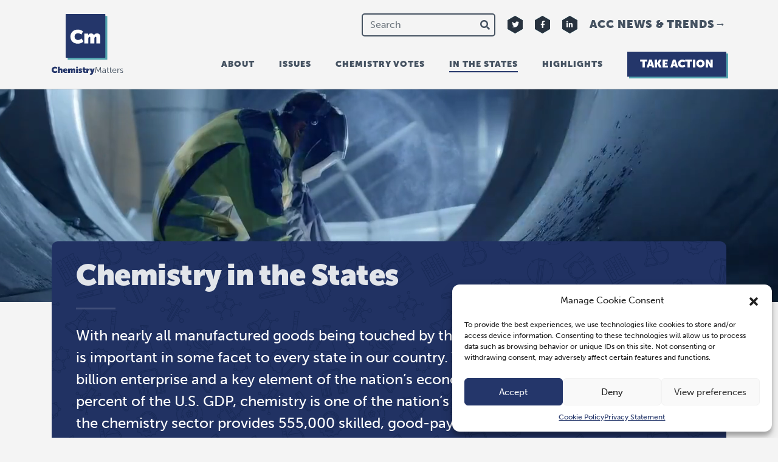

--- FILE ---
content_type: text/html; charset=UTF-8
request_url: https://www.chemistrymatters.com/chemistry-in-the-states/IL/13/
body_size: 22274
content:
<!DOCTYPE html>
<html lang="en-us">
  <head>
    <meta charset="utf-8">
    <meta name="viewport" content="width=device-width, initial-scale=1, shrink-to-fit=no">
        <meta name='robots' content='index, follow, max-image-preview:large, max-snippet:-1, max-video-preview:-1, noarchive' />
	<style>img:is([sizes="auto" i], [sizes^="auto," i]) { contain-intrinsic-size: 3000px 1500px }</style>
	
	<!-- This site is optimized with the Yoast SEO Premium plugin v23.9 (Yoast SEO v23.9) - https://yoast.com/wordpress/plugins/seo/ -->
	<title>Chemistry in: Illinois - Chemistry Matters</title>
	<meta name="description" content="The data for chemistry in the state of Illinois in the 13th district." />
	<link rel="canonical" href="https://www.chemistrymatters.com/chemistry-in-the-states/IL/13/" />
	<meta property="og:locale" content="en_US" />
	<meta property="og:type" content="article" />
	<meta property="og:title" content="Chemistry in the States" />
	<meta property="og:description" content="With nearly all manufactured goods being touched by the business of chemistry, our industry is important in some facet to every state in our country. The business of chemistry is a $639 billion enterprise and a key element of the nation&#8217;s economy. Supporting more than 25 percent of the U.S. GDP, chemistry is one of [&hellip;]" />
	<meta property="og:url" content="https://www.chemistrymatters.com/chemistry-in-the-states/" />
	<meta property="og:site_name" content="Chemistry Matters" />
	<meta property="article:modified_time" content="2023-09-29T13:15:06+00:00" />
	<meta property="og:image" content="https://www.chemistrymatters.com/wp-content/uploads/2020/08/ChemMatters_Redesign_DefaultShares_v1-1200x628.png" />
	<meta property="og:image:width" content="1200" />
	<meta property="og:image:height" content="628" />
	<meta property="og:image:type" content="image/png" />
	<meta name="twitter:card" content="summary_large_image" />
	<meta name="twitter:site" content="@AmChemMatters" />
	<script type="application/ld+json" class="yoast-schema-graph">{"@context":"https://schema.org","@graph":[{"@type":"WebPage","@id":"https://www.chemistrymatters.com/chemistry-in-the-states/","url":"https://www.chemistrymatters.com/chemistry-in-the-states/","name":"Chemistry in the States - Chemistry Matters","isPartOf":{"@id":"https://www.chemistrymatters.com/#website"},"datePublished":"2020-07-22T17:10:22+00:00","dateModified":"2023-09-29T13:15:06+00:00","breadcrumb":{"@id":"https://www.chemistrymatters.com/chemistry-in-the-states/#breadcrumb"},"inLanguage":"en-US","potentialAction":[{"@type":"ReadAction","target":["https://www.chemistrymatters.com/chemistry-in-the-states/"]}]},{"@type":"BreadcrumbList","@id":"https://www.chemistrymatters.com/chemistry-in-the-states/#breadcrumb","itemListElement":[{"@type":"ListItem","position":1,"name":"Home","item":"https://www.chemistrymatters.com/"},{"@type":"ListItem","position":2,"name":"Chemistry in the States"}]},{"@type":"WebSite","@id":"https://www.chemistrymatters.com/#website","url":"https://www.chemistrymatters.com/","name":"Chemistry Matters","description":"","publisher":{"@id":"https://www.chemistrymatters.com/#organization"},"potentialAction":[{"@type":"SearchAction","target":{"@type":"EntryPoint","urlTemplate":"https://www.chemistrymatters.com/?s={search_term_string}"},"query-input":{"@type":"PropertyValueSpecification","valueRequired":true,"valueName":"search_term_string"}}],"inLanguage":"en-US"},{"@type":"Organization","@id":"https://www.chemistrymatters.com/#organization","name":"Chemistry Matters","url":"https://www.chemistrymatters.com/","logo":{"@type":"ImageObject","inLanguage":"en-US","@id":"https://www.chemistrymatters.com/#/schema/logo/image/","url":"https://www.chemistrymatters.com/wp-content/uploads/2020/08/chemistry-matters-logo-main.png","contentUrl":"https://www.chemistrymatters.com/wp-content/uploads/2020/08/chemistry-matters-logo-main.png","width":554,"height":468,"caption":"Chemistry Matters"},"image":{"@id":"https://www.chemistrymatters.com/#/schema/logo/image/"},"sameAs":["https://x.com/AmChemMatters"]}]}</script>
	<!-- / Yoast SEO Premium plugin. -->


<link rel='dns-prefetch' href='//use.typekit.net' />

<link rel="alternate" type="application/rss+xml" title="Chemistry Matters &raquo; Feed" href="https://www.chemistrymatters.com/feed/" />
<link rel='stylesheet' id='wp-block-library-css' href='https://www.chemistrymatters.com/wp-includes/css/dist/block-library/style.min.css' type='text/css' media='all' />
<style id='wp-block-library-theme-inline-css' type='text/css'>
.wp-block-audio :where(figcaption){color:#555;font-size:13px;text-align:center}.is-dark-theme .wp-block-audio :where(figcaption){color:#ffffffa6}.wp-block-audio{margin:0 0 1em}.wp-block-code{border:1px solid #ccc;border-radius:4px;font-family:Menlo,Consolas,monaco,monospace;padding:.8em 1em}.wp-block-embed :where(figcaption){color:#555;font-size:13px;text-align:center}.is-dark-theme .wp-block-embed :where(figcaption){color:#ffffffa6}.wp-block-embed{margin:0 0 1em}.blocks-gallery-caption{color:#555;font-size:13px;text-align:center}.is-dark-theme .blocks-gallery-caption{color:#ffffffa6}:root :where(.wp-block-image figcaption){color:#555;font-size:13px;text-align:center}.is-dark-theme :root :where(.wp-block-image figcaption){color:#ffffffa6}.wp-block-image{margin:0 0 1em}.wp-block-pullquote{border-bottom:4px solid;border-top:4px solid;color:currentColor;margin-bottom:1.75em}.wp-block-pullquote cite,.wp-block-pullquote footer,.wp-block-pullquote__citation{color:currentColor;font-size:.8125em;font-style:normal;text-transform:uppercase}.wp-block-quote{border-left:.25em solid;margin:0 0 1.75em;padding-left:1em}.wp-block-quote cite,.wp-block-quote footer{color:currentColor;font-size:.8125em;font-style:normal;position:relative}.wp-block-quote:where(.has-text-align-right){border-left:none;border-right:.25em solid;padding-left:0;padding-right:1em}.wp-block-quote:where(.has-text-align-center){border:none;padding-left:0}.wp-block-quote.is-large,.wp-block-quote.is-style-large,.wp-block-quote:where(.is-style-plain){border:none}.wp-block-search .wp-block-search__label{font-weight:700}.wp-block-search__button{border:1px solid #ccc;padding:.375em .625em}:where(.wp-block-group.has-background){padding:1.25em 2.375em}.wp-block-separator.has-css-opacity{opacity:.4}.wp-block-separator{border:none;border-bottom:2px solid;margin-left:auto;margin-right:auto}.wp-block-separator.has-alpha-channel-opacity{opacity:1}.wp-block-separator:not(.is-style-wide):not(.is-style-dots){width:100px}.wp-block-separator.has-background:not(.is-style-dots){border-bottom:none;height:1px}.wp-block-separator.has-background:not(.is-style-wide):not(.is-style-dots){height:2px}.wp-block-table{margin:0 0 1em}.wp-block-table td,.wp-block-table th{word-break:normal}.wp-block-table :where(figcaption){color:#555;font-size:13px;text-align:center}.is-dark-theme .wp-block-table :where(figcaption){color:#ffffffa6}.wp-block-video :where(figcaption){color:#555;font-size:13px;text-align:center}.is-dark-theme .wp-block-video :where(figcaption){color:#ffffffa6}.wp-block-video{margin:0 0 1em}:root :where(.wp-block-template-part.has-background){margin-bottom:0;margin-top:0;padding:1.25em 2.375em}
</style>
<link rel='stylesheet' id='re-hero-area-style-css' href='https://www.chemistrymatters.com/wp-content/themes/chem/blocks/re-hero-area/frontend.css?ver=1635283851' type='text/css' media='all' />
<link rel='stylesheet' id='re-home-hero-style-css' href='https://www.chemistrymatters.com/wp-content/themes/chem/blocks/re-home-hero/frontend.css?ver=1598641332' type='text/css' media='all' />
<link rel='stylesheet' id='re-single-column-style-css' href='https://www.chemistrymatters.com/wp-content/themes/chem/blocks/re-single-column/frontend.css?ver=1597798982' type='text/css' media='all' />
<link rel='stylesheet' id='re-three-column-style-css' href='https://www.chemistrymatters.com/wp-content/themes/chem/blocks/re-three-column/frontend.css?ver=1635283851' type='text/css' media='all' />
<link rel='stylesheet' id='re-two-column-style-css' href='https://www.chemistrymatters.com/wp-content/themes/chem/blocks/re-two-column/frontend.css?ver=1597798982' type='text/css' media='all' />
<link rel='stylesheet' id='re-youtube-modal-style-css' href='https://www.chemistrymatters.com/wp-content/themes/chem/blocks/re-youtube-modal/frontend.css?ver=1597798982' type='text/css' media='all' />
<style id='classic-theme-styles-inline-css' type='text/css'>
/*! This file is auto-generated */
.wp-block-button__link{color:#fff;background-color:#32373c;border-radius:9999px;box-shadow:none;text-decoration:none;padding:calc(.667em + 2px) calc(1.333em + 2px);font-size:1.125em}.wp-block-file__button{background:#32373c;color:#fff;text-decoration:none}
</style>
<style id='global-styles-inline-css' type='text/css'>
:root{--wp--preset--aspect-ratio--square: 1;--wp--preset--aspect-ratio--4-3: 4/3;--wp--preset--aspect-ratio--3-4: 3/4;--wp--preset--aspect-ratio--3-2: 3/2;--wp--preset--aspect-ratio--2-3: 2/3;--wp--preset--aspect-ratio--16-9: 16/9;--wp--preset--aspect-ratio--9-16: 9/16;--wp--preset--color--black: #000000;--wp--preset--color--cyan-bluish-gray: #abb8c3;--wp--preset--color--white: #ffffff;--wp--preset--color--pale-pink: #f78da7;--wp--preset--color--vivid-red: #cf2e2e;--wp--preset--color--luminous-vivid-orange: #ff6900;--wp--preset--color--luminous-vivid-amber: #fcb900;--wp--preset--color--light-green-cyan: #7bdcb5;--wp--preset--color--vivid-green-cyan: #00d084;--wp--preset--color--pale-cyan-blue: #8ed1fc;--wp--preset--color--vivid-cyan-blue: #0693e3;--wp--preset--color--vivid-purple: #9b51e0;--wp--preset--color--primary: #24366a;--wp--preset--color--secondary: #52a4aF;--wp--preset--color--accent: #c4281b;--wp--preset--color--neutral: #dde1e7;--wp--preset--color--neutral-dark: #455261;--wp--preset--color--success: #28a745;--wp--preset--color--warning: #ffc107;--wp--preset--color--danger: #dc3545;--wp--preset--color--text-default: #13191f;--wp--preset--color--text-light: #6c7781;--wp--preset--color--text-white: #ffffff;--wp--preset--gradient--vivid-cyan-blue-to-vivid-purple: linear-gradient(135deg,rgba(6,147,227,1) 0%,rgb(155,81,224) 100%);--wp--preset--gradient--light-green-cyan-to-vivid-green-cyan: linear-gradient(135deg,rgb(122,220,180) 0%,rgb(0,208,130) 100%);--wp--preset--gradient--luminous-vivid-amber-to-luminous-vivid-orange: linear-gradient(135deg,rgba(252,185,0,1) 0%,rgba(255,105,0,1) 100%);--wp--preset--gradient--luminous-vivid-orange-to-vivid-red: linear-gradient(135deg,rgba(255,105,0,1) 0%,rgb(207,46,46) 100%);--wp--preset--gradient--very-light-gray-to-cyan-bluish-gray: linear-gradient(135deg,rgb(238,238,238) 0%,rgb(169,184,195) 100%);--wp--preset--gradient--cool-to-warm-spectrum: linear-gradient(135deg,rgb(74,234,220) 0%,rgb(151,120,209) 20%,rgb(207,42,186) 40%,rgb(238,44,130) 60%,rgb(251,105,98) 80%,rgb(254,248,76) 100%);--wp--preset--gradient--blush-light-purple: linear-gradient(135deg,rgb(255,206,236) 0%,rgb(152,150,240) 100%);--wp--preset--gradient--blush-bordeaux: linear-gradient(135deg,rgb(254,205,165) 0%,rgb(254,45,45) 50%,rgb(107,0,62) 100%);--wp--preset--gradient--luminous-dusk: linear-gradient(135deg,rgb(255,203,112) 0%,rgb(199,81,192) 50%,rgb(65,88,208) 100%);--wp--preset--gradient--pale-ocean: linear-gradient(135deg,rgb(255,245,203) 0%,rgb(182,227,212) 50%,rgb(51,167,181) 100%);--wp--preset--gradient--electric-grass: linear-gradient(135deg,rgb(202,248,128) 0%,rgb(113,206,126) 100%);--wp--preset--gradient--midnight: linear-gradient(135deg,rgb(2,3,129) 0%,rgb(40,116,252) 100%);--wp--preset--font-size--small: 16px;--wp--preset--font-size--medium: 20px;--wp--preset--font-size--large: 28px;--wp--preset--font-size--x-large: 42px;--wp--preset--font-size--normal: 24px;--wp--preset--spacing--20: 0.44rem;--wp--preset--spacing--30: 0.67rem;--wp--preset--spacing--40: 1rem;--wp--preset--spacing--50: 1.5rem;--wp--preset--spacing--60: 2.25rem;--wp--preset--spacing--70: 3.38rem;--wp--preset--spacing--80: 5.06rem;--wp--preset--shadow--natural: 6px 6px 9px rgba(0, 0, 0, 0.2);--wp--preset--shadow--deep: 12px 12px 50px rgba(0, 0, 0, 0.4);--wp--preset--shadow--sharp: 6px 6px 0px rgba(0, 0, 0, 0.2);--wp--preset--shadow--outlined: 6px 6px 0px -3px rgba(255, 255, 255, 1), 6px 6px rgba(0, 0, 0, 1);--wp--preset--shadow--crisp: 6px 6px 0px rgba(0, 0, 0, 1);}:where(.is-layout-flex){gap: 0.5em;}:where(.is-layout-grid){gap: 0.5em;}body .is-layout-flex{display: flex;}.is-layout-flex{flex-wrap: wrap;align-items: center;}.is-layout-flex > :is(*, div){margin: 0;}body .is-layout-grid{display: grid;}.is-layout-grid > :is(*, div){margin: 0;}:where(.wp-block-columns.is-layout-flex){gap: 2em;}:where(.wp-block-columns.is-layout-grid){gap: 2em;}:where(.wp-block-post-template.is-layout-flex){gap: 1.25em;}:where(.wp-block-post-template.is-layout-grid){gap: 1.25em;}.has-black-color{color: var(--wp--preset--color--black) !important;}.has-cyan-bluish-gray-color{color: var(--wp--preset--color--cyan-bluish-gray) !important;}.has-white-color{color: var(--wp--preset--color--white) !important;}.has-pale-pink-color{color: var(--wp--preset--color--pale-pink) !important;}.has-vivid-red-color{color: var(--wp--preset--color--vivid-red) !important;}.has-luminous-vivid-orange-color{color: var(--wp--preset--color--luminous-vivid-orange) !important;}.has-luminous-vivid-amber-color{color: var(--wp--preset--color--luminous-vivid-amber) !important;}.has-light-green-cyan-color{color: var(--wp--preset--color--light-green-cyan) !important;}.has-vivid-green-cyan-color{color: var(--wp--preset--color--vivid-green-cyan) !important;}.has-pale-cyan-blue-color{color: var(--wp--preset--color--pale-cyan-blue) !important;}.has-vivid-cyan-blue-color{color: var(--wp--preset--color--vivid-cyan-blue) !important;}.has-vivid-purple-color{color: var(--wp--preset--color--vivid-purple) !important;}.has-black-background-color{background-color: var(--wp--preset--color--black) !important;}.has-cyan-bluish-gray-background-color{background-color: var(--wp--preset--color--cyan-bluish-gray) !important;}.has-white-background-color{background-color: var(--wp--preset--color--white) !important;}.has-pale-pink-background-color{background-color: var(--wp--preset--color--pale-pink) !important;}.has-vivid-red-background-color{background-color: var(--wp--preset--color--vivid-red) !important;}.has-luminous-vivid-orange-background-color{background-color: var(--wp--preset--color--luminous-vivid-orange) !important;}.has-luminous-vivid-amber-background-color{background-color: var(--wp--preset--color--luminous-vivid-amber) !important;}.has-light-green-cyan-background-color{background-color: var(--wp--preset--color--light-green-cyan) !important;}.has-vivid-green-cyan-background-color{background-color: var(--wp--preset--color--vivid-green-cyan) !important;}.has-pale-cyan-blue-background-color{background-color: var(--wp--preset--color--pale-cyan-blue) !important;}.has-vivid-cyan-blue-background-color{background-color: var(--wp--preset--color--vivid-cyan-blue) !important;}.has-vivid-purple-background-color{background-color: var(--wp--preset--color--vivid-purple) !important;}.has-black-border-color{border-color: var(--wp--preset--color--black) !important;}.has-cyan-bluish-gray-border-color{border-color: var(--wp--preset--color--cyan-bluish-gray) !important;}.has-white-border-color{border-color: var(--wp--preset--color--white) !important;}.has-pale-pink-border-color{border-color: var(--wp--preset--color--pale-pink) !important;}.has-vivid-red-border-color{border-color: var(--wp--preset--color--vivid-red) !important;}.has-luminous-vivid-orange-border-color{border-color: var(--wp--preset--color--luminous-vivid-orange) !important;}.has-luminous-vivid-amber-border-color{border-color: var(--wp--preset--color--luminous-vivid-amber) !important;}.has-light-green-cyan-border-color{border-color: var(--wp--preset--color--light-green-cyan) !important;}.has-vivid-green-cyan-border-color{border-color: var(--wp--preset--color--vivid-green-cyan) !important;}.has-pale-cyan-blue-border-color{border-color: var(--wp--preset--color--pale-cyan-blue) !important;}.has-vivid-cyan-blue-border-color{border-color: var(--wp--preset--color--vivid-cyan-blue) !important;}.has-vivid-purple-border-color{border-color: var(--wp--preset--color--vivid-purple) !important;}.has-vivid-cyan-blue-to-vivid-purple-gradient-background{background: var(--wp--preset--gradient--vivid-cyan-blue-to-vivid-purple) !important;}.has-light-green-cyan-to-vivid-green-cyan-gradient-background{background: var(--wp--preset--gradient--light-green-cyan-to-vivid-green-cyan) !important;}.has-luminous-vivid-amber-to-luminous-vivid-orange-gradient-background{background: var(--wp--preset--gradient--luminous-vivid-amber-to-luminous-vivid-orange) !important;}.has-luminous-vivid-orange-to-vivid-red-gradient-background{background: var(--wp--preset--gradient--luminous-vivid-orange-to-vivid-red) !important;}.has-very-light-gray-to-cyan-bluish-gray-gradient-background{background: var(--wp--preset--gradient--very-light-gray-to-cyan-bluish-gray) !important;}.has-cool-to-warm-spectrum-gradient-background{background: var(--wp--preset--gradient--cool-to-warm-spectrum) !important;}.has-blush-light-purple-gradient-background{background: var(--wp--preset--gradient--blush-light-purple) !important;}.has-blush-bordeaux-gradient-background{background: var(--wp--preset--gradient--blush-bordeaux) !important;}.has-luminous-dusk-gradient-background{background: var(--wp--preset--gradient--luminous-dusk) !important;}.has-pale-ocean-gradient-background{background: var(--wp--preset--gradient--pale-ocean) !important;}.has-electric-grass-gradient-background{background: var(--wp--preset--gradient--electric-grass) !important;}.has-midnight-gradient-background{background: var(--wp--preset--gradient--midnight) !important;}.has-small-font-size{font-size: var(--wp--preset--font-size--small) !important;}.has-medium-font-size{font-size: var(--wp--preset--font-size--medium) !important;}.has-large-font-size{font-size: var(--wp--preset--font-size--large) !important;}.has-x-large-font-size{font-size: var(--wp--preset--font-size--x-large) !important;}
:where(.wp-block-post-template.is-layout-flex){gap: 1.25em;}:where(.wp-block-post-template.is-layout-grid){gap: 1.25em;}
:where(.wp-block-columns.is-layout-flex){gap: 2em;}:where(.wp-block-columns.is-layout-grid){gap: 2em;}
:root :where(.wp-block-pullquote){font-size: 1.5em;line-height: 1.6;}
</style>
<link rel='stylesheet' id='cmplz-general-css' href='https://www.chemistrymatters.com/wp-content/plugins/complianz-gdpr-premium/assets/css/cookieblocker.min.css?ver=6.5.3' type='text/css' media='all' />
<link rel='stylesheet' id='typekit-fonts-css' href='//use.typekit.net/bxu5sej.css' type='text/css' media='all' />
<link rel='stylesheet' id='style-css' href='https://www.chemistrymatters.com/wp-content/themes/chem/assets/css/styles.min.css?ver=bbfbc0bdf81b77' type='text/css' media='all' />
<script type="text/javascript" src="https://www.chemistrymatters.com/wp-includes/js/jquery/jquery.min.js?ver=3.7.1" id="jquery-core-js"></script>
<script type="text/javascript" src="https://www.chemistrymatters.com/wp-includes/js/jquery/jquery-migrate.min.js?ver=3.4.1" id="jquery-migrate-js"></script>
<script type="text/javascript" src="https://www.chemistrymatters.com/wp-content/themes/chem/assets/js/popper.min.js?ver=1.16.1" id="popper-js"></script>
<script type="text/javascript" src="https://www.chemistrymatters.com/wp-content/themes/chem/assets/js/bootstrap.min.js?ver=4.5.0" id="bootstrap-js"></script>
<link rel='shortlink' href='https://www.chemistrymatters.com/?p=10' />
<style>.cmplz-hidden{display:none!important;}</style><link rel="icon" href="https://www.chemistrymatters.com/wp-content/uploads/2020/08/cropped-ChemMatters_Favicon_v1-32x32.png" sizes="32x32" />
<link rel="icon" href="https://www.chemistrymatters.com/wp-content/uploads/2020/08/cropped-ChemMatters_Favicon_v1-192x192.png" sizes="192x192" />
<link rel="apple-touch-icon" href="https://www.chemistrymatters.com/wp-content/uploads/2020/08/cropped-ChemMatters_Favicon_v1-180x180.png" />
<meta name="msapplication-TileImage" content="https://www.chemistrymatters.com/wp-content/uploads/2020/08/cropped-ChemMatters_Favicon_v1-270x270.png" />
<link rel="icon" type="image/png" sizes="16x16" href="https://www.chemistrymatters.com/wp-content/uploads/2020/08/cropped-ChemMatters_Favicon_v1-16x16.png">
<link rel="icon" type="image/png" sizes="96x96" href="https://www.chemistrymatters.com/wp-content/uploads/2020/08/cropped-ChemMatters_Favicon_v1-96x96.png">
<link rel="apple-touch-icon" type="image/png" sizes="120x120" href="https://www.chemistrymatters.com/wp-content/uploads/2020/08/cropped-ChemMatters_Favicon_v1-120x120.png">
<link rel="apple-touch-icon" type="image/png" sizes="152x152" href="https://www.chemistrymatters.com/wp-content/uploads/2020/08/cropped-ChemMatters_Favicon_v1-152x152.png">
<link rel="apple-touch-icon" type="image/png" sizes="167x167" href="https://www.chemistrymatters.com/wp-content/uploads/2020/08/cropped-ChemMatters_Favicon_v1-167x167.png">

  </head>
  <body data-cmplz=1 class="page-template-default page page-id-10 page-chem-in-the-states">
    
        <nav class="navbar site-navbar" role="navigation">
  <div data-rocket-location-hash="ca23f7c07336b7cf8c7766d2ffffc9d9" class="container">
    <a class="navbar-brand" href="https://www.chemistrymatters.com">
      <span class="sr-only">Home Link</span>
      <img class="brand-thumbnail" src="https://www.chemistrymatters.com/wp-content/themes/chem/assets/images/logo-main.svg" alt="Chemistry Matters">
    </a>
    <button type="button" class="navbar-toggle collapsed" data-toggle="collapse" data-target="#navbar-content" aria-controls="navbar-content" aria-expanded="false">
      <span class="sr-only">Toggle navigation</span>
      <span class="icon-bar"></span>
      <span class="icon-bar"></span>
      <span class="icon-bar"></span>
    </button>
    <div class="navbar-collapse collapse" id="navbar-content">
      <div class="collapse-content">
        <div class="navbar-main">
          <ul class="site-nav" role="menubar">
          <li class="menu-item menu-item-type-post_type menu-item-object-page menu-item-15">
                <a class="menu-link" href="https://www.chemistrymatters.com/about/" >About</a>
          </li>
          <li class="menu-item menu-item-type-post_type menu-item-object-page menu-item-18">
                <a class="menu-link" href="https://www.chemistrymatters.com/issues/" >Issues</a>
          </li>
          <li class="menu-item menu-item-type-post_type menu-item-object-page menu-item-16">
                <a class="menu-link" href="https://www.chemistrymatters.com/election-center/" >Chemistry Votes</a>
          </li>
          <li class="menu-item menu-item-type-post_type menu-item-object-page current-menu-item page_item page-item-10 current_page_item menu-item-17">
                <a class="menu-link" href="https://www.chemistrymatters.com/chemistry-in-the-states/" >In the States</a>
          </li>
          <li class="menu-item menu-item-type-custom menu-item-object-custom menu-item-859">
                <a class="menu-link" href="https://www.chemistrymatters.com/highlights/" >Highlights</a>
          </li>
          <li class="featured-link menu-item menu-item-type-post_type menu-item-object-page menu-item-19">
                <a class="btn btn-primary" href="https://www.chemistrymatters.com/take-action/" >Take Action</a>
          </li>
  </ul><!-- /.site-nav -->        </div><!-- /.navbar-main -->
        <div class="navbar-secondary">
          <div class="navbar-external"><a class="external-link" href="https://blog.americanchemistry.com/" target="_blank" rel="noopener noreferrer">ACC News &amp; Trends</a></div>
          
<ul class="site-social social-default">
  <li class="social-item">
    <a class="social-link" href="https://twitter.com/AmChemMatters" target="_blank">
      <span class="sr-only">Twitter</span>
      <i class="social-icon fab fa-twitter"></i>
    </a>
  </li>
  <li class="social-item">
    <a class="social-link" href="https://www.facebook.com/AmericanChemistry/" target="_blank">
      <span class="sr-only">Facebook</span>
      <i class="social-icon fab fa-facebook-f"></i>
    </a>
  </li>
  <li class="social-item">
    <a class="social-link" href="https://www.linkedin.com/company/american-chemistry-council/" target="_blank">
      <span class="sr-only">LinkedIn</span>
      <i class="social-icon fab fa-linkedin-in"></i>
    </a>
  </li>
</ul><!-- /.site-social -->          
<div class="site-search navbar-search">
  <form class="searchform" method="get" action="/" role="search">
    <label class="screen-reader-text" for="s">Search</label>
    <input class="form-control" type="search" name="s" value="" placeholder="Search">
    <i class="search-icon fas fa-search" aria-hidden="true"></i>
  </form><!-- /.searchform -->
</div><!-- /.site-search -->        </div><!-- /.navbar-secondary -->
      </div><!-- /.collapse-content -->
    </div><!-- /.navbar-collapse -->
  </div><!-- /.container -->
</nav><!-- /.navbar -->          
  <header data-rocket-location-hash="5660cd1743f014e0d72bf1a9753bcb98" class="site-header cinemagraph-header" role="banner">
    <video class="bg-video" autoplay muted loop playsinline>
      <source src="https://www.chemistrymatters.com/wp-content/uploads/2020/08/pages_states_v1.mp4" type="video/mp4">
    </video>
  </header><!-- /.cinemagraph-header -->
      <div data-rocket-location-hash="17777b75f39dacebca6f1e90b83313f1" class="page-content custom-layout single-column-layout">
    
          <main data-rocket-location-hash="41cb469fdc5c9c3c29b21fb7b1eb3274" class="site-main" id="site-main" role="main">
    
<div data-rocket-location-hash="df2bafb8a0a8cf62210ca64b4a2628c4" class="main-page-content" data-animatable="default">
  <div class="container">
          <div class="content-wrap">
                <h1 class="page-title">Chemistry in the States</h1>
        <div class="entry-content">
          
<p>With nearly all manufactured goods being touched by the business of chemistry, our industry is important in some facet to every state in our country. The business of chemistry is a $639 billion enterprise and a key element of the nation&#8217;s economy. Supporting more than 25 percent of the U.S. GDP, chemistry is one of the nation&#8217;s largest manufacturing sectors, and the chemistry sector provides 555,000 skilled, good-paying jobs throughout the U.S.</p>



<p>Use our interactive map to see the positive impacts that chemistry has in your state!</p>



<p></p>

                
<section class="state-district-search page-layout" id="state-district-search">
        <div class="container">
      <div class="search-map">
              <div class="state-map state-map-IL">
          <svg viewbox="0 0 1000 1373" xmlns="http://www.w3.org/2000/svg" class="district-map">
 <g id="congress_IL">
  <path d="M812.9 325.8l-2-64.9 28.3-0.5 0.8 21.5 28.8-0.6-1.7-50.4-9.6-3.4 1-9.9 8-6.6 28.7-0.6 0.6 16.3 13.5 10.6 19.9-0.3 4.8-15.3 18.6-23.2-10.4-5.2 7.6-7.4 12.2 1.6 7.1-5.5-2.1-17.6 3.7-0.3-0.4 0.1 0.1 0.5 0.2 1.1 0.1 0.2 0.7 1.5 0.9 1.8 0.1 0.2 0.4 0.9 0.3 0.4 1.7 2.1 1.2 1.4 0.2 0.2 0.7 0.9-0.5 10.1 7.7 6.2-17 6.7 0.4 13-21 18.8-8.7 2.6-0.3 11.9-11.9 0 1.2 43.2-9.6 0.2 0.2 10.5 10.4 3.8 0.4 22-14.4 0.1 0.4 14.1-24.6-1.8-13.9-11.9-62.8 0.9z" class="state-district" id="IL_01">
  </path>
  <path d="M812.9 325.8l62.8-0.9 13.9 11.9 24.6 1.8-0.4-14.1 14.4-0.1-0.4-22-10.4-3.8-0.2-10.5 9.6-0.2-1.2-43.2 11.9 0 0.3-11.9 8.7-2.6 21-18.8-0.4-13 17-6.7-7.7-6.2 0.5-10.1 0.1 0.1 0.4 0.5 0 0.1 0.2 0.4 0.1 0.4 0.2 0.5 0.2 0.1 0.2 1.1-0.2 0.1 0.4 1 0.1 0.3 0.1 0.3 0.2 0.7 0.3 0.2 0.2 0.2 0.4 0.4 0 0.1-0.1 0.3 1.5 1.3 0.2 0.1 0.6 0.6 0.8 0.7 0 0.5 0 0.2 0 0.1 0.2 0.1 0.4 0.3 0.1 0.1 0.4 0.3 0.2 0.2 0.2 0.2 1.1 0.3 0.6 0.2 0.9-0.4 0.8 0.7-0.9 0.6 0.3 0.7 3 1 0.4 3.8 1.2 2.3-0.2 1.5-0.9 0.5 0.6 0.8-0.4 0.3 1 0.7 0-0.1-0.3 55.3-0.1 1.9 0 5.5-0.1 22.3-0.1 4.5 0 10 0 4.6 0.2 112.7-0.1 82.1 0 2.8 0 1.1-1.5 106.9 0 0.3-20.5 0.2-5.8 7.5-36.9 0.2-5-14.6-33.1 0.5-0.6-35.2 3-21.9-37 0.3 0.1 7.2-38.2 0.3-0.1-7.3-56.5 0.1 0-21.8 28.1 0.1 0-16.5-5.9 0 0-16.1-22-0.1 0-21.7-28.6 0.2-2-13.5-0.7-44.6-9.5-0.4-3-10 12.3-13.1 0.4-40.6 85.4-1.5-0.8-21.7z" class="state-district" id="IL_02">
  </path>
  <path d="M899.4 127.3l-6 9.1 32.2 2.7 21.3-5.7 4.4 16.3-14.6 3.8-3.7-5.7-16.1 1.7-8.3-5.8-15.2 0.7-11.6 0.3-5.4 6.2-28.5 9.9-2.6 12.6-13-3.9-24.1 3.7 0.1-13.8-0.3-46.7 19.8 17.8 1.1 16.2 24.2 8.3 19.6-15 8.5-0.1-2.5-16.3 19.6-2.1 1.1 5.8z" class="state-district" id="IL_03">
  </path>
  <path d="M949.8 185.9l-7.6 7.4-18.7 0.3 6.9-10.1-46-3.6-0.4-16.8 9.4-18.7 15.2-0.7 8.3 5.8-3.7 5.6-19.9 1.4 0.4 12.3 11.1-0.2 17.4-7.7 16.2 4.9 23.6-3.6-0.3 13.8-8.5 0.8-3.4 9.1z" class="state-district" id="IL_04">
  </path>
  <path d="M951.3 149.7l-4.4-16.3-21.3 5.7-32.2-2.7 6-9.1 2.5-11.7-26.8-1-6.4-14.2-10.8 3.1 0.1 7.2-14.7 0-1.6-9.9-13.2-0.8-14.2 4.4 0-15.4 9.6 0 0.1-12.1 25.5-2.2 23 3.6 4.8 7.3 1.1 13.8 11 7.9 23.9 3.7-5 9.9 13.3 6.1 32.7 2.7 8.4 8.9 0.1 0.2 0.1 0.1 2.6 6.1 0.2 0.6 0.4 2 0.1 0.4 0.8 0.4 0.3 0.8-0.3 0.2-0.1 0.1-0.1 0-0.2 0.1 0.1 0.3 0.1 0.5 0 0.1 0.1 0.2 0 0.1 0.1 0.3 0 0.1 0 0.1 0.1 0.2 0.1 0.2 0.1 0 0.4 0.1 0.3 0.1 0.3 0.3 0.2 0.3 0.3 0.5 0.2 0.2-17.7-3.5z" class="state-district" id="IL_05">
  </path>
  <path d="M942.2 193.3l10.4 5.2-18.6 23.2-4.8 15.3-19.9 0.3-13.5-10.6-0.6-16.3-0.4-14.4-24.2-1.3-6.9-12.5-11.7 0.6-6.7-9.4 2.6-12.6 28.5-9.9 5.4-6.2 11.6-0.3-9.4 18.7 0.4 16.8 46 3.6-6.9 10.1 18.7-0.3z" class="state-district" id="IL_06">
  </path>
  <path d="M970.7 164.1l-3.7 0.3 2.1 17.6-7.1 5.5-12.2-1.6 3.4-9.1 8.5-0.8 0.3-13.8-23.6 3.6-16.2-4.9-17.4 7.7-11.1 0.2-0.4-12.3 19.9-1.4 3.7-5.6 16.1-1.7 3.7 5.7 14.6-3.8 17.7 3.5 0.1 0.2 0.4 1.7 0 0.1 0.1 0 0.1 0.6 0 0.3 0 0.2-0.9 0.3 0.1 0.4 0 1.9 0 0.3 0 0.7 0.3 0.1 0.3 0.1 1.4 0.3 0.5 1.8-0.1 1.7-0.6 0.2z" class="state-district" id="IL_07">
  </path>
  <path d="M899.4 127.3l-1.1-5.8-19.6 2.1 2.5 16.3-8.5 0.1-19.6 15-24.2-8.3-1.1-16.2-19.8-17.8 0.3 46.7-11.9 1.4-2.4-11.7-14-0.4 0.1-38-23.8 0-0.1-16.1 9.9-5.5 19.4 0 28.8-0.1 0 15.4 14.2-4.4 13.2 0.8 1.6 9.9 14.7 0-0.1-7.2 10.8-3.1 6.4 14.2 26.8 1-2.5 11.7z" class="state-district" id="IL_08">
  </path>
  <path d="M962.7 138.6l-8.4-8.9-32.7-2.7-13.3-6.1 5-9.9-23.9-3.7-11-7.9-1.1-13.8-4.8-7.3-23-3.6-25.5 2.2-0.1 12.1-9.6 0-28.8 0.1-0.2-21.6 39-0.2 4.8-5.5 19.2 0.3 7.9-0.9 16.3 6.4 9.6 11 1.7 14.3 7.1 7.2 39.7-3.4-0.2 10.9 19.9-0.8 5.1 7.1 0 0.3-0.1 0.2 0 0.1-0.2 0.2-0.3 0.7 0.2 0.7 0.3 0.6 0 0.1 0.1 0.4 0.2 1.8 0.2 1.1 0.7 1.5 0.1 0.1 0.4 0.9 0.2 0.5 0.3 0.5 0.2 0.6 0.1 0.1 0.7 1.1 0.1 0.2 0.2 0.7 0 0.1 0.2 0.5 0 0.4 0.1 0.5 0.1 0.5 0.1 0.5 0 0.2 0.1 0.2 0 0.1 0 0.3 0.1 0.2 0 0.3 0.1 0.2 0.2 0.6 0.2 0.4 0 0.1 0.4 1 0.1 0.1 0.1 0.2 0.2 0.4 0.7 1.2 1.2 4.3z" class="state-district" id="IL_09">
  </path>
  <path d="M950.3 106.8l-19.9 0.8 0.2-10.9-39.7 3.4-7.1-7.2-1.7-14.3-9.6-11-16.3-6.4-7.9 0.9-4.8-16.4-46.7-7-4.3 6.9-14.5-10.4-21.8 0.1 0.1-30.9 1.6 0 50-0.1 45.5-0.1 68.8 0.8 0.1 0 0.1 0 0.1 13.1-0.1 0.3-0.1 0.7-0.2 1.1 0.2 2 0 0.7 0 0.2 0 1.4 0.1 4.7-4.8 7.6-0.1 0-0.1 0.1-0.1 0.5 0 0.1-0.2 1.3-0.3 0.2-0.1 2.1-0.6 3-0.5 0.9-0.3 0.8 0 0.3 0.1 0.8 0.1 1-0.8 4.2-0.1 0.3 0.1 0.3 0.1 0.9 0.1 0.5 0.2 0.9 1 5.3 0.2 0.3 0.3 0.6 1 2 0.8 1.6 1.1 3 0.7 1.9 0 0.1 0.1 0.3 0.1 0.5 0.1 0.2 1.1 1.5 0.4 1 0.5 1.1 0.3 0.6 1.2 1.7 0 0.1 0.3 0.5 1 1.4 1.1 1.5 0.8 1.1 1.4 1.8 0.4 0.5 2 2.2 0.1 0.1 0.1 0.2 0 0.1 1.7 2.6 0.5 0.7 1.1 1.5 1.1 1.6 0.2 0.2 1.9 2.7 0.2 0.2 0.9 1.2 0.3 0.5 0.6 0.4 0.5 0.5 0.3 0.6 1.5 1.7 1.8 1.7 0.1 0 1.2 1.1 0.3 0.3 1.1 0.7 0.9 0.7 0.2 0 0.1 0.2 0.5 0.2 1.3 0.9 0.8 0.4z" class="state-district" id="IL_10">
  </path>
  <path d="M895.2 210.4l-28.7 0.6-24 2.8-5.8-18.4-28.3 0.4 0-8.9-28.2 4-0.1-16.3-56.3 0.8 0.2-52.5-19.8-5-8.5-7-26.4 0-0.2-21.7-9.7 0.1 0.1-31.8 9.7-11.6 77.3 0.1 0-8.1 9.7-2.6 21.8-0.1 14.5 10.4 4.3-6.9 46.7 7 4.8 16.4-19.2-0.3-4.8 5.5-39 0.2 0.2 21.6-19.4 0-9.9 5.5 0.1 16.1 23.8 0-0.1 38 14 0.4 2.4 11.7 11.9-1.4-0.1 13.8 24.1-3.7 13 3.9 6.7 9.4 11.7-0.6 6.9 12.5 24.2 1.3 0.4 14.4z" class="state-district" id="IL_11">
  </path>
  <path d="M310.8 992.1l0.1 0 11.2 8.8 8.6-11 12.5-0.7 8.4-5.4 14.1 5.7 1.8 11.7 23.6 0.1 3.2-5.3-0.2-16.3 3.8-5.4-18.8-2.7-3.8-10.7 5.4-3 96.4 0.6-0.5-21.7 30.7 0.6 55.6-0.3 27.7 1.4 0.1-21.9 26.4 0.4 83.7-0.9 0.4-21.9-28.2 0.7 0.4-75.7 83.1 0.3 0.1-54.1 27.5 0.1 5.9-12.9 21.9 0.1 0 12.5 17.7 0 3.3-16.4 5.8-1.4 0.2-36.5 18.9-0.1 0.1-7.2 24-1.1 1.5 50.8 67.8-1.5-0.4 2.7 39.1-0.1 0 0.4 0 25.8 0 5.2 0 0.7-4.6 1.1-3.7 0.9-5.9 1.5-2.7 3.6-1.5 2 0 2 0.1 3.5 0.1 3.3 0 3 0 0.9 6.1 1.2-1.2 12.8-0.1 0.9-0.2 0-8.2 3.5-0.1 0.2-0.1 0.1-3.1 4-1.8 2.2-0.6 0.8-4 5.2 1.1 1 4 3.7 3.4 3.1 2.3 2 4.5 4.2 0.7 0.6 2 1.9 1.1 0.9 2.3 2.1-0.1 1.9 0 5-0.1 4.8 0 3.6 0 1.1-0.1 1.4 0 0.1 3 0.9 0.4 0.1 4 1.2 3.6 1.1 2.4 7.3 0.8 2.4-1.4 2.8-1 2-1.4 3-1 2-0.4 0.9-0.5 0.9-1.1 2.4-0.7 1.3-0.9 1.8-0.4 1 6.9 9.5 5.3 7.3 1.9 2.6 0 0.1-1 3.3-3.4 11.8-1.7 5.9-0.1 0.1-15.1 6.2-4 1.6-0.1 0-1.4 2.7-1.2 2.4-2.1 4.2-1.1 1.9-0.4 0.9-1.2 2.2 0.1 0.1 0.6 2.6 0.7 2.6 0 0.1-7.4 6.3-3 2.5-1.7 1.4-1 9.8-9.9 6.4-7.4 16.6-15.5 12.4-6.5 12.8-4.7 9.1-2.1-0.4-7.9-1.6-5-1-6.3-1.3-0.1 0-2.8 3.8-0.8 1.1-4.9 6.6-3.2 4.2-0.1 0.2 3.7 9.1 3.3 2.2 5.3 3.6 2.6 1.7 0.1 0.1-2.5 5.4-5.7 12.6-2.4 5.4-4.9 2.6-11.7 6.1 2.1 5.6 3.2 8.1-5.8 5-0.2 0.1-0.1 0.1 0.1 0.1 4.1 10.6 0.1 0.2 1.6 4.3-12.6 0.2-7.7 0.1 6 7.5 2.9 3.7-5.2 4.4-2.8 2.4-0.1 0.1 0.1 0 8.5 4.6 5.2 2.8-8 13.7-0.3 0.6-7.1 3.1-4.3 2-0.9 0.3-0.2 0.2-0.1 0-3.1 4-1.4 1.7-5.2 6.6 0 0.1 4 13.7 0.4 1.5 1.9 6.3 10.1 8.5 1.9 1.6 5.7 4.7 0 0.1-4.4 10-0.1 0.1-2.5 0.3-20.7 2.2-17.7 1.8-6.9 0.7-1.4 0.2-0.2 0.1-15.2 8.5-7.2 4-0.1 0-0.1-0.1-0.3-0.1-9.2-5.5-0.1 0-0.1 0.1-15.9 8.4-0.3 0.2-0.1 0.4-1.9 9.1-0.4 1.7-1.1 2.1-6.7 13.1 0.1 0.1 1.8 5 0.3 1 1.7 1.6 4.2 4 6.6 6.2 2.2 2.1 0.6 1.5 4.5 10.1 0.7 1.6-1 2.5-3.2 8.1-0.5 1.3-0.3 0.7-1.1 3-8.2 5.1-0.1 0-2.1-0.2-16.8-1.7-1.9-0.2-0.3-0.1-0.1 0-0.1-0.1-1.3-1.1-8.5-7.4-0.5-0.4-0.9-0.3-5.4-1.9-14.3-5-0.3 0-5.5 0-1.6 0-15.7-9-4.2-2.4-0.6-0.3-11.8-3.7-18-5.5-1.7-0.5-0.4 0-0.2 0-9.6-0.6-0.3 0.1-9.8 3.2-4 1.3-0.9 0.8-1.3 1.1-13.5 11.6 0 0.1-0.1 0 0 0.1-3.8 7.7-0.3 0.5-0.3 0.2-4.8 4.1-4.3 3.5-0.4 0.3-4.4 3.7-0.1 0.1-0.1 0.1-2.1 3.3-6.8 10.6-9.5-7.5-4.6-3.7-10.3 4.7 10.9 7.4-8.6 5.8-17-9.3-3.2-1.8-0.8-0.5 0.2-10.4-9.6-11.1-11.8-18.5 1-10.7-7.9-2.1-7.1-8.7 0-0.1 2.1-6.9 18.3-7.5 3.7-11.9 0.1-0.4-0.5-1.1-4.2-9.6-7.8-7.3-6.9-10.5-4.3-6.7-0.1-12.2 9.5-3.5-2.2-2.4-7.6-8.1 0.4-2.9 0.9-6.6 0.2-1.6-14.5-5.6-3.3-1.3-6.1-6.4-2-2.1-0.5-0.5-12.3-2.6-0.1 0 1.9-6.5-9.3-7.1-10.5-8-14.2-3.7-0.1-0.1-11.7-10.7-6.9 4.4-6.2 4-0.2 0.2-0.1-0.1-13.5-3.2-4.7-7.8-0.6-1 10.7-7.2-0.1 0-14.1-3.3-8.6-6.2-5.2-3.7-2.5-1.8-2.8-2-15.2-6.1-0.1-0.1-11.5-7-17.1-10.3-0.2-0.2-0.1-0.1-0.2-0.3-7.5-10.6-0.2-0.3-9.9-5.3-4.9-2.7-6.7-9.9-0.2-0.4-0.1-0.6-2.1-24.8 3.3-6.1 0.5-0.9 3.4-6.4 0.1-0.2 0.2-0.1 2-1.8 3.3-2.9 3.3-2.8 3.7-3.3 0.3-0.3 0.3-1 1.6-5.2 1.4-4.8 0.3-1.1 1-3.2 0.2-0.7 1.1-4 0.5-1.7z" class="state-district" id="IL_12">
  </path>
  <path d="M380.7 957.9l-5.4 3 3.8 10.7 18.8 2.7-3.8 5.4 0.2 16.3-3.2 5.3-23.6-0.1-1.8-11.7-14.1-5.7-8.4 5.4-12.5 0.7-8.6 11-11.2-8.8-0.1 0 0.3-0.4 9.6-13.1 0.1 0 8-6 2.3-16.5-3.9-6.1-3.4-5.4 6.2-8.3 3.6-4.7 1.5-2.1 10.8-6.4 2.4-12.7-9.6-4.5-10.1-4.7 0.1-12.5 16.4 1.6 2.1-17.1-7-0.1-0.1-43.5-1.8-86 84.6-0.6-0.5-43.5 27.4-0.1-2.6-14.4 1.7-29 11-0.1 2.5 10.6 15.2-0.2-1.4 11 28.9-0.2-0.1-21.6 28.6 0.2 0.2-10.8 55.6 0-0.1-10.9 99-1.5 0.1-21.8 70.1 0.1-0.1-21.7 36.9 0 4.6-7.2 23.6 0 4.4 7.2 14.6 0 0.3 21.7-28.5 0.1 0.1 10.9-27.7-0.1-1.1 10.8-13.2 0 0.2 21.9-51.4 0.1 0 7.1-33.1-0.1-32.9-3-16.6 9.5-10.9-6.5 6.9-6.4-5.5-7.9-30.4 26.5-18.4-3.4-13.3 0.5-15.6 5.8-8.2 6.6-20 5-3.8 14.8-13.4 0 0.1 10.7-14.1-0.1 0.4 29-41.8 0.3-0.5 43.6 1.3 86.7-56.8 0.1-0.4 63.9-13.5 20.7z" class="state-district" id="IL_13">
  </path>
  <path d="M866.5 211l-8 6.6-1 9.9 9.6 3.4 1.7 50.4-28.8 0.6-0.8-21.5-28.3 0.5-85.5 1.4 1.5 38.2-9.4 0.7-28-7.7-16.2-2.3-2.8 14.8-57.5 0.3-0.1 13.3-28.3 1.3 0 7.2-36.3 0.2-9.9-17.3-11.2-0.9 0-57.2 56.4-0.2-0.1-33 56.8 0-0.8-87.1 56.4-0.3-0.2-21.4 8.5 7 19.8 5-0.2 52.5 56.3-0.8 0.1 16.3 28.2-4 0 8.9 28.3-0.4 5.8 18.4 24-2.8z" class="state-district" id="IL_14">
  </path>
  <path d="M759.2 547.1l56.5-0.1 0.1 7.3 38.2-0.3-0.1-7.2 37-0.3-3 21.9 0.6 35.2 33.1-0.5 5 14.6 36.9-0.2 5.8-7.5 20.5-0.2-0.3 45.7 0 2.8 0.4 96.1-39.1 0.1 0.4-2.7-67.8 1.5-1.5-50.8-24 1.1-0.1 7.2-18.9 0.1-0.2 36.5-5.8 1.4-3.3 16.4-17.7 0 0-12.5-21.9-0.1-5.9 12.9-27.5-0.1-0.1 54.1-83.1-0.3-0.4 75.7 28.2-0.7-0.4 21.9-83.7 0.9-26.4-0.4-0.1 21.9-27.7-1.4-55.6 0.3-30.7-0.6 0.5 21.7-96.4-0.6 13.5-20.7 0.4-63.9 56.8-0.1-1.3-86.7 0.5-43.6 41.8-0.3-0.4-29 14.1 0.1-0.1-10.7 13.4 0 3.8-14.8 20-5 8.2-6.6 15.6-5.8 13.3-0.5 18.4 3.4 30.4-26.5 5.5 7.9-6.9 6.4 10.9 6.5 16.6-9.5 32.9 3 33.1 0.1 0-7.1 51.4-0.1-0.2-21.9 13.2 0 1.1-10.8 27.7 0.1-0.1-10.9 28.5-0.1-0.3-21.7-14.6 0-4.4-7.2-23.6 0-4.6 7.2-36.9 0 0.1 21.7-70.1-0.1-0.1 21.8-99 1.5 0.1 10.9-55.6 0-0.2 10.8-28.6-0.2 0.1 21.6-28.9 0.2 1.4-11-15.2 0.2-2.5-10.6-11 0.1-1.7 29 2.6 14.4-27.4 0.1 0.5 43.5-84.6 0.6 1.8 86 0.1 43.5 7 0.1-2.1 17.1-16.4-1.6-0.1 12.5-3-1.7-11.3-6.5-3.1-0.2 0-0.1-9.5-0.7-2.1-0.2-2.8-1.1-4.5-1.9-12.7-5.4-0.7-0.3-0.2 0-7.6-1.1-0.7-0.1-5.9-0.9-0.1 0-7.9 7.8-15.9 15.5-18.4-3.2-0.6-0.1-0.4-0.3-1.1-1.2-8.4-8.2 0-0.2-0.1-0.3-0.6-2.6-2.6-11-0.6-2.5-0.1-0.2-8.3-15.7 2.8-3 3-3.3 1.8-1.9-4.9-11.7-1.9-4.5-1.6-9-0.4-2.1-2.4-12.8-3.6-2.8-7.3-5.7-10.8-8.4-4.3-3.4-3.9-3 0-0.1-13.6-7.3-3.5-1.9-4.4-2.4-13.7-7.4-12.3-6.6-6.2-9.1-3.3-4.8-3.1-4.5-2.8-4-4.6-0.7-7.4-1.1-0.1-0.1-0.1 0-5.5-9-3.5-5.6-9.3-3.1-6.3-5.8-0.1-0.1-6.8-6.1-22.7-15.7 0.4-6.8 0.1-1.4 0.3-4.6 0.2-3.1-14.9-10.4-2.5-1.8-0.1 0-3.4-8.9 6.7-9.2-10-16.3-1.7-2.9-4.4-7.2-2.3-3.8-4-22.3 0.1-1.5 0.2-5.2 0-2.2 0.4-7.7 0.4-10.8 0.5-1.2 2.9-7.1 4.1-10.1 2.2-5.2 0.7-1.6 0.1-0.5 0.2-0.1 12.5-10.5 9.3-2.4-0.9-9.7-0.4-4.2 0-0.1 2.9-16-7-5.7-2.2-1.7 5.7-7.3 5.8-7.4 27.9-9.1 0.1 0 7.9 0 7.3 0.1 0.2 0 1.8-1 14.2-7.7 1.3-13 4-9 1.5-3.3 0.3-0.5 0-0.2-0.7-5.4-0.4-3 0-0.1 7.9-7.8 3.4-3.3 5.4-5.5 3-2.9 4.2-4.2 0.1-0.1 0.4-0.2 8.9-4.1 2-10.9 1.3-6.6 1.1-5.8 0.7-3.8 0-0.2-0.1-1.7-0.9-13.2-3.3-4.6-2.5-3.6-1.3-1.8-3.7-5.2-9.5-1.9-3.4-0.7-11.1-12.9-6.9-7.9 10.4-20.7 0.1 0 100.4 1.5 0.8 21.5-1.7 86.5 57.1 0.9-1.3 86.8-56.4-0.9-0.3 14.4-7.4 9.3 21.6-1.7 71.7 0.9 105.4-0.1 5 3.9 41.8 0.1 0.5 28.9 112.2-1.5 0.2 11 56.7-0.4 137.6 0.3 5.2-7.4z" class="state-district" id="IL_15">
  </path>
  <path d="M810.9 260.9l2 64.9 0.8 21.7-85.4 1.5-0.4 40.6-12.3 13.1 3 10 9.5 0.4 0.7 44.6 2 13.5 28.6-0.2 0 21.7 22 0.1 0 16.1 5.9 0 0 16.5-28.1-0.1 0 21.8-5.2 7.4-137.6-0.3-0.7-43.8 18.3 1.8 7.5-9.2-2.5-10.9-28.9 3 0.3 8.1-25.2 7.5-14.5 0.2-1 7.2-56 1.6-5.8-15-43 0.4-0.3-18.1-3.2-12.1 9.7-8.9 1-6.7 14.9-9.5-0.2-11.6-11.6-5.8-12.3 4.6 2.6 9-38 1.7-6.5-5.5-0.8-15-40.1-1.6 0.2-86.8 29-0.1 2.6-21.1 0.2-21.5-28.8-0.2-0.2 21.7-30.3-0.2-0.2 21.3-84.9-0.4 1.4-70.4 7.7-5.3 19.1 2.1 4.9-17.5 26.8-5.5 2.8-11.1 137.7-0.1 0.6-85.7-14-0.1-0.8-66.8 128.1-1.3 43.3-1.2 2.2-14.6-7.3-1.7 9.8-12.8-26.6 0.4-7.2 9-9.4 2.5-60.6-2.6 0-10.7-29 0.2-0.2-10.8-101.6 0.8 1 43.3-98.8 0.8-0.1 0-5.6-2.4-12.6-5.5-1.1-1.3-1.9-2.6-6.9-9.2 1.1-3.2 1.5-4.6 0.9-2.7 0.2-0.5-3.2-3.2-0.6-0.6-5.5-5.5-3.5-3.4-2.5-2.5-0.1-0.1-4-1.7-13-5.4-2.2-0.9-0.7-1.2-3.2-5.1-18.2-7.2-0.6-0.2 0-0.1 0.9-9.1 33.4 0.2 20.4 0.2 5.8 0 0.4 0 8.6-0.1 24-0.1 0.5 0 27.6-0.2 15.5 0.1 16.5 0.2 84.1 0.5 0.2 0 4.8 0.1 68.8 1.1 35 0.6 0.4 0 106 1.3 13.7 0.2 0.9 0 73-0.7-0.1 30.9-9.7 2.6 0 8.1-77.3-0.1-9.7 11.6-0.1 31.8 9.7-0.1 0.2 21.7 26.4 0 0.2 21.4-56.4 0.3 0.8 87.1-56.8 0 0.1 33-56.4 0.2 0 57.2 11.2 0.9 9.9 17.3 36.3-0.2 0-7.2 28.3-1.3 0.1-13.3 57.5-0.3 2.8-14.8 16.2 2.3 28 7.7 9.4-0.7-1.5-38.2 85.5-1.4z" class="state-district" id="IL_16">
  </path>
  <path d="M616.4 554.2l-56.7 0.4-0.2-11-112.2 1.5-0.5-28.9-41.8-0.1-5-3.9-105.4 0.1-71.7-0.9-21.6 1.7 7.4-9.3 0.3-14.4 56.4 0.9 1.3-86.8-57.1-0.9 1.7-86.5-0.8-21.5-100.4-1.5-0.1 0 0.1-0.2 3.3-10.7 2.6-8.1 0-0.1 18.1-6 11.3 3.2 2.5-1 0.3-0.1 8.9-3.4 10.3-4 0.1 0 0.5 0 1.5 0.1 3.5 0.2 8.4 0.4 11.8 0.6 0.5 0 3.4-0.5 8.3-1.3 7.3-1 0.8-0.2 13.3-10.7 1.7-1.4 0.1 0 3.9-1.1 4-1.1 5.5-1.6 19.8 0.7 5.1-4.4 2.7-2.3 3.5-3 0.8-0.7 9.7-3.1 7.6-2.5-0.1-14.7 6.4-11 1.1-2 0.1-0.1 0-0.1-0.2-2.6-0.4-5.6 0-0.3 0.2-0.2 8.9-8 5-2 17.6-6.9 1.5-4.7 7-21-1.3-8.2-0.8-5.4 5.5-10.4-5.8-9.3-0.3-0.4 0-0.1-0.2-2.6-0.3-3.4-0.2-2.9-0.9-11.6-9.6-6.9-13.7-5.2-6.6-2.5-6.5-2.5 98.8-0.8-1-43.3 101.6-0.8 0.2 10.8 29-0.2 0 10.7 60.6 2.6 9.4-2.5 7.2-9 26.6-0.4-9.8 12.8 7.3 1.7-2.2 14.6-43.3 1.2-128.1 1.3 0.8 66.8 14 0.1-0.6 85.7-137.7 0.1-2.8 11.1-26.8 5.5-4.9 17.5-19.1-2.1-7.7 5.3-1.4 70.4 84.9 0.4 0.2-21.3 30.3 0.2 0.2-21.7 28.8 0.2-0.2 21.5-2.6 21.1-29 0.1-0.2 86.8 40.1 1.6 0.8 15 6.5 5.5 38-1.7-2.6-9 12.3-4.6 11.6 5.8 0.2 11.6-14.9 9.5-1 6.7-9.7 8.9 3.2 12.1 0.3 18.1 43-0.4 5.8 15 56-1.6 1-7.2 14.5-0.2 25.2-7.5-0.3-8.1 28.9-3 2.5 10.9-7.5 9.2-18.3-1.8 0.7 43.8z" class="state-district" id="IL_17">
  </path>
 </g>
</svg>                  </div><!-- /.state-map -->
          </div><!-- /.search-map -->
    <div class="search-filters">
      <form class="search-form" id="state-district-form" action="">
                  <div class="select-wrapper">
            <label class="sr-only" for="state-select">Select State</label>
            <select class="custom-select" id="state-select" >
                              <option value="" >Select State</option>
                              <option value="AL" >Alabama</option>
                              <option value="AK" >Alaska</option>
                              <option value="AZ" >Arizona</option>
                              <option value="AR" >Arkansas</option>
                              <option value="CA" >California</option>
                              <option value="CO" >Colorado</option>
                              <option value="CT" >Connecticut</option>
                              <option value="DE" >Delaware</option>
                              <option value="FL" >Florida</option>
                              <option value="GA" >Georgia</option>
                              <option value="HI" >Hawaii</option>
                              <option value="ID" >Idaho</option>
                              <option value="IL" selected>Illinois</option>
                              <option value="IN" >Indiana</option>
                              <option value="IA" >Iowa</option>
                              <option value="KS" >Kansas</option>
                              <option value="KY" >Kentucky</option>
                              <option value="LA" >Louisiana</option>
                              <option value="ME" >Maine</option>
                              <option value="MD" >Maryland</option>
                              <option value="MA" >Massachusetts</option>
                              <option value="MI" >Michigan</option>
                              <option value="MN" >Minnesota</option>
                              <option value="MS" >Mississippi</option>
                              <option value="MO" >Missouri</option>
                              <option value="MT" >Montana</option>
                              <option value="NE" >Nebraska</option>
                              <option value="NV" >Nevada</option>
                              <option value="NH" >New Hampshire</option>
                              <option value="NJ" >New Jersey</option>
                              <option value="NM" >New Mexico</option>
                              <option value="NY" >New York</option>
                              <option value="NC" >North Carolina</option>
                              <option value="ND" >North Dakota</option>
                              <option value="OH" >Ohio</option>
                              <option value="OK" >Oklahoma</option>
                              <option value="OR" >Oregon</option>
                              <option value="PA" >Pennsylvania</option>
                              <option value="RI" >Rhode Island</option>
                              <option value="SC" >South Carolina</option>
                              <option value="SD" >South Dakota</option>
                              <option value="TN" >Tennessee</option>
                              <option value="TX" >Texas</option>
                              <option value="UT" >Utah</option>
                              <option value="VT" >Vermont</option>
                              <option value="VA" >Virginia</option>
                              <option value="WA" >Washington</option>
                              <option value="WV" >West Virginia</option>
                              <option value="WI" >Wisconsin</option>
                              <option value="WY" >Wyoming</option>
                          </select><!-- /.custom-select -->
          </div><!-- /.select-wrapper -->
                  <div class="select-wrapper">
            <label class="sr-only" for="district-select">Select District</label>
            <select class="custom-select" id="district-select" >
                              <option value="" >Select District</option>
                              <option value="1" >District 01</option>
                              <option value="2" >District 02</option>
                              <option value="3" >District 03</option>
                              <option value="4" >District 04</option>
                              <option value="5" >District 05</option>
                              <option value="6" >District 06</option>
                              <option value="7" >District 07</option>
                              <option value="8" >District 08</option>
                              <option value="9" >District 09</option>
                              <option value="10" >District 10</option>
                              <option value="11" >District 11</option>
                              <option value="12" >District 12</option>
                              <option value="13" selected>District 13</option>
                              <option value="14" >District 14</option>
                              <option value="15" >District 15</option>
                              <option value="16" >District 16</option>
                              <option value="17" >District 17</option>
                          </select><!-- /.custom-select -->
          </div><!-- /.select-wrapper -->
                <button class="btn btn-primary" type="submit" disabled>
          Submit <i class="btn-icon fas fa-arrow-right" aria-hidden="true"></i>
        </button>
      </form><!-- /.search-form -->
    </div><!-- /.search-filters -->
      </div><!-- /.container -->
  </section><!-- /.state-district-search -->
            </div><!-- /.entry-content -->
      </div><!-- /.content-wrap -->
            </div><!-- /.container -->
</div><!-- /.main-page-content -->
      <section data-rocket-location-hash="9e9d27b5d5822c6173db687bc34b0430" class="state-district-content" data-animatable="default">
      <div class="container">
        <div class="content-main">
          <nav class="state-district-breadcrumbs">
            <ol class="breadcrumbs-list">
                              <li class="breadcrumbs-item">
                  <a class="breadcrumb-link" href="https://www.chemistrymatters.com/chemistry-in-the-states/">Chemistry in the States</a>
                </li>
                              <li class="breadcrumbs-item">
                  <a class="breadcrumb-link" href="https://www.chemistrymatters.com/chemistry-in-the-states/IL">Illinois</a>
                </li>
                              <li class="breadcrumbs-item">
                  <a class="breadcrumb-link" href="https://www.chemistrymatters.com/chemistry-in-the-states/IL/13">District 13</a>
                </li>
                          </ol><!-- /.breadcrumbs-list -->
          </nav><!-- /.state-district-breadcrumbs -->
          <article class="state-district-data">
            <h2>Illinois chemistry...</h2>
            <ul class="data-list">

                                            <li class="data-item">
  <div class="data-icon">
    <svg xmlns="http://www.w3.org/2000/svg" viewBox="0 0 512 512"><defs><style>.manufacturing-1{fill:#fff;}.manufacturing-2{fill:#24366a;}</style></defs><g id="Layer_2" data-name="Layer 2"><path class="manufacturing-1" d="M256,502A246,246,0,0,1,82.05,82.05,246,246,0,0,1,430,430,244.4,244.4,0,0,1,256,502Z"/><path class="manufacturing-2" d="M256,20a236.06,236.06,0,0,1,91.86,453.46A236.07,236.07,0,0,1,164.14,38.54,234.56,234.56,0,0,1,256,20m0-20C114.62,0,0,114.62,0,256S114.62,512,256,512,512,397.38,512,256,397.38,0,256,0Z"/></g><g id="Layer_1" data-name="Layer 1"><path class="manufacturing-2" d="M156,132.48v86.61a5,5,0,0,0,2.64,4.41l40,21.42a5,5,0,0,0,7.36-4.41V207a5,5,0,0,1,7.24-4.47l85.48,42.74a5,5,0,0,0,7.24-4.47V207a5,5,0,0,1,7.24-4.47l90,45a5,5,0,0,1,2.76,4.47V379.52a5,5,0,0,1-5,5H111.06a5,5,0,0,1-5-5v-247a5,5,0,0,1,5-5h40A5,5,0,0,1,156,132.48ZM361.67,295.27h-40a5,5,0,0,0-5,5V326a5,5,0,0,0,5,5h40a5,5,0,0,0,5-5v-25.7A5,5,0,0,0,361.67,295.27Zm-85.68,0H236a5,5,0,0,0-5,5V326a5,5,0,0,0,5,5h40a5,5,0,0,0,5-5v-25.7A5,5,0,0,0,276,295.27Zm-85.68,0h-40a5,5,0,0,0-5,5V326a5,5,0,0,0,5,5h40a5,5,0,0,0,5-5v-25.7A5,5,0,0,0,190.31,295.27Z"/></g></svg>

  </div><!-- /.data-icon -->
  <div class="data-content">
                        At <strong>$29.67B</strong>, is the <strong>3rd largest</strong> manufacturing industry in the state
                    </div><!-- /.data-content -->
</li>
              
                            
                                            <li class="data-item">
  <div class="data-icon">
    <svg xmlns="http://www.w3.org/2000/svg" viewBox="0 0 512 512"><defs><style>.jobs-1{fill:#fff;}.jobs-2,.jobs-3{fill:#24366a;}.jobs-3{fill-rule:evenodd;}</style></defs><g id="Layer_2" data-name="Layer 2"><path class="jobs-1" d="M256,502A246,246,0,0,1,82.05,82.05,246,246,0,0,1,430,430,244.4,244.4,0,0,1,256,502Z"/><path class="jobs-2" d="M256,20a236.06,236.06,0,0,1,91.86,453.46A236.07,236.07,0,0,1,164.14,38.54,234.56,234.56,0,0,1,256,20m0-20C114.62,0,0,114.62,0,256S114.62,512,256,512,512,397.38,512,256,397.38,0,256,0Z"/></g><g id="Layer_1" data-name="Layer 1"><path class="jobs-3" d="M256,160.78A46.17,46.17,0,1,1,209.84,207,46.15,46.15,0,0,1,256,160.78Z"/><path class="jobs-3" d="M256,261.26c35.4,0,65.72,25.33,78.32,61.27a112.77,112.77,0,0,1-156.65,0c12.61-35.94,42.93-61.27,78.33-61.27Z"/><path class="jobs-3" d="M359.6,157.83a37.85,37.85,0,1,1-37.85,37.85A37.85,37.85,0,0,1,359.6,157.83Z"/><path class="jobs-3" d="M359.6,240.22c29,0,53.89,20.77,64.23,50.23a92.53,92.53,0,0,1-77.06,25.06c-7.56-20.19-20.53-38-37.26-50.39,12.63-15.34,30.41-24.9,50.09-24.9Z"/><path class="jobs-3" d="M152.42,157.83a37.85,37.85,0,1,1-37.85,37.85A37.85,37.85,0,0,1,152.42,157.83Z"/><path class="jobs-3" d="M152.42,240.22c19.69,0,37.45,9.56,50.08,24.91-16.73,12.38-29.7,30.2-37.26,50.39a92.55,92.55,0,0,1-77.07-25.06c10.34-29.46,35.2-50.22,64.23-50.22Z"/></g></svg>

  </div><!-- /.data-icon -->
  <div class="data-content">
                        Provides <strong>1,080</strong> direct jobs in <strong>District 13</strong>                    </div><!-- /.data-content -->
</li>
              
                                            <li class="data-item">
  <div class="data-icon">
    <svg xmlns="http://www.w3.org/2000/svg" viewBox="0 0 512 512"><defs><style>.payroll-1{fill:#fff;}.payroll-2{fill:#24366a;}</style></defs><g id="Layer_2" data-name="Layer 2"><path class="payroll-1" d="M256,502A246,246,0,0,1,82.05,82.05,246,246,0,0,1,430,430,244.4,244.4,0,0,1,256,502Z"/><path class="payroll-2" d="M256,20a236.06,236.06,0,0,1,91.86,453.46A236.07,236.07,0,0,1,164.14,38.54,234.56,234.56,0,0,1,256,20m0-20C114.62,0,0,114.62,0,256S114.62,512,256,512,512,397.38,512,256,397.38,0,256,0Z"/></g><g id="Layer_1" data-name="Layer 1"><path class="payroll-2" d="M151.06,184.23a18.9,18.9,0,1,0-18.9-18.9A18.95,18.95,0,0,0,151.06,184.23Z"/><path class="payroll-2" d="M245.88,266.45c0,18.9-28.35,18.9-28.35,0s28.35-18.9,28.35,0"/><path class="payroll-2" d="M297.53,266.45c0,18.9-28.35,18.9-28.35,0s28.35-18.9,28.35,0"/><path class="payroll-2" d="M403.7,259.52l-19.85-67.1a8.27,8.27,0,0,0-6.3-5.67l-6.62-.95a24.32,24.32,0,0,1-23.94,0l-6.62.95a8.27,8.27,0,0,0-6.3,5.67l-19.85,67.1a5.14,5.14,0,0,0,.63,3.78l-20.8,19.22a20.13,20.13,0,0,1-10.39,3.15A21.24,21.24,0,0,1,273,282.52l-1.25.32a5.73,5.73,0,0,0-4.1,3.47l-8.82,25.83-7.88-25.83a5.68,5.68,0,0,0-3.78-3.78l-4.09-.32a19.07,19.07,0,0,1-11,3.47,18,18,0,0,1-10.7-3.47l-23-20.47a8.62,8.62,0,0,0,.32-2.83L181,192.44a7.86,7.86,0,0,0-6-5.68l-11-1.25a23.46,23.46,0,0,1-24.56,0l-11,1.25a7.84,7.84,0,0,0-6,5.68l-17.64,66.47a4.77,4.77,0,0,0,3.15,5.67l3.47.95a4.78,4.78,0,0,0,6-3.47l10.4-36.55c0,4.41,0,8.82-.32,13.23L125.54,263A4.31,4.31,0,0,0,130,267.4l2.2,96.7a4.18,4.18,0,0,0,4.1,4.1h7.87a4.26,4.26,0,0,0,4.1-4.41l3.47-85.37c0-1.58.95-1.58.95,0l3.47,85.37a4.24,4.24,0,0,0,4.09,4.41h7.88a4.19,4.19,0,0,0,4.1-4.1l2.2-96.7a4.5,4.5,0,0,0,4.4-4.41l-1.89-24.57c-.32-4.1-.32-8.5-.32-12.6L186.65,262a4.41,4.41,0,0,0,4.72,3.47c0,.32,0,.32.32.63l25.83,27.72c0,5.05,0,12-.32,15.43l-1.26,15.43a2.81,2.81,0,0,0,2.83,2.83l1.26,37.8a2.48,2.48,0,0,0,2.52,2.53h5a2.57,2.57,0,0,0,2.52-2.83l2.2-30.56c0-.94.63-.94.63,0l2.2,30.56a2.78,2.78,0,0,0,2.52,2.83h5.05a2.72,2.72,0,0,0,2.52-2.53l1.26-37.8a2.81,2.81,0,0,0,2.83-2.83l-1.26-15.43,6.3,15.13a3.24,3.24,0,0,0,3.78,2.2h.32c1.25.63,2.83-.32,3.47-1.58l8.82-18.9c-.32,1.9-.32,3.47-.63,5.36L264.78,338a5.13,5.13,0,0,0,5.05,5.67h2.52l.63,22.05a2.57,2.57,0,0,0,2.83,2.53H278a2.82,2.82,0,0,0,2.83-2.83l1.89-22.05h3.15l1.9,22.05a2.81,2.81,0,0,0,2.83,2.83h2.2a2.77,2.77,0,0,0,2.83-2.53l.63-22.05h2.52a5,5,0,0,0,5-5.67l-5.36-26.45a39.76,39.76,0,0,1-.94-8.51l-.32-8.19,23.94-27.1a2.63,2.63,0,0,0,.63-2.2,3.77,3.77,0,0,0,3.78-2.83L340.06,217l-.32,11.65a86.75,86.75,0,0,1-1.57,12.92l-11,41.58A7.87,7.87,0,0,0,335,292h5.67l1.57,72.45a4.47,4.47,0,0,0,4.41,4.1h3.47a4.3,4.3,0,0,0,4.4-4.41L358,292h4.1l3.47,72.13a4.31,4.31,0,0,0,4.41,4.41h3.47a4.7,4.7,0,0,0,4.4-4.1L379.44,292h5.67a7.87,7.87,0,0,0,7.87-8.82l-11-41.28a62.82,62.82,0,0,1-1.58-13.22L380.06,217l14.5,46a4,4,0,0,0,5.35,2.52l2.52-.94c.95-.64,1.9-2.85,1.27-5.05Z"/><path class="payroll-2" d="M359,184.23a18.9,18.9,0,1,0-18.9-18.9A18.95,18.95,0,0,0,359,184.23Z"/></g></svg>

  </div><!-- /.data-icon -->
  <div class="data-content">
                        Pays  <strong>$93M</strong> in wages in <strong>District 13</strong>                    </div><!-- /.data-content -->
</li>
              
                                            <li class="data-item">
  <div class="data-icon">
    <svg xmlns="http://www.w3.org/2000/svg" viewBox="0 0 512 512"><defs><style>.wages-1{fill:#fff;}.wages-2{fill:#24366a;}.wages-3,.wages-4,.wages-5{fill:none;stroke-linecap:round;}.wages-3{stroke:#fff;stroke-width:40px;}.wages-3,.wages-4{stroke-linejoin:round;}.wages-4,.wages-5{stroke:#24366a;stroke-width:20px;}.wages-5{stroke-miterlimit:10;}</style></defs><g id="Layer_2" data-name="Layer 2"><path class="wages-1" d="M256,502A246,246,0,0,1,82.05,82.05,246,246,0,0,1,430,430,244.4,244.4,0,0,1,256,502Z"/><path class="wages-2" d="M256,20a236.06,236.06,0,0,1,91.86,453.46A236.07,236.07,0,0,1,164.14,38.54,234.56,234.56,0,0,1,256,20m0-20C114.62,0,0,114.62,0,256S114.62,512,256,512,512,397.38,512,256,397.38,0,256,0Z"/></g><g id="Layer_1" data-name="Layer 1"><rect class="wages-1" x="101.11" y="207.99" width="284.82" height="147.19" rx="10"/><rect class="wages-3" x="101.11" y="207.99" width="284.82" height="147.19" rx="10"/><rect class="wages-4" x="101.11" y="207.99" width="284.82" height="147.19" rx="10"/><rect class="wages-1" x="118.21" y="157.76" width="284.82" height="147.19" rx="10" transform="translate(-63.41 103.09) rotate(-20)"/><rect class="wages-3" x="118.21" y="157.76" width="284.82" height="147.19" rx="10" transform="translate(-63.41 103.09) rotate(-20)"/><rect class="wages-4" x="118.21" y="157.76" width="284.82" height="147.19" rx="10" transform="translate(-63.41 103.09) rotate(-20)"/><rect class="wages-1" x="111.85" y="183.62" width="284.82" height="147.19" rx="10" transform="translate(-40.8 48.06) rotate(-10)"/><rect class="wages-3" x="111.85" y="183.62" width="284.82" height="147.19" rx="10" transform="translate(-40.8 48.06) rotate(-10)"/><rect class="wages-4" x="111.85" y="183.62" width="284.82" height="147.19" rx="10" transform="translate(-40.8 48.06) rotate(-10)"/><rect class="wages-1" x="101.11" y="207.99" width="284.82" height="147.19" rx="10"/><rect class="wages-3" x="101.11" y="207.99" width="284.82" height="147.19" rx="10"/><rect class="wages-4" x="101.11" y="207.99" width="284.82" height="147.19" rx="10"/><path class="wages-5" d="M361.92,355.18H125.11a24,24,0,0,0-24-24V232a24,24,0,0,0,24-24H361.92a24,24,0,0,0,24,24v99.19A24,24,0,0,0,361.92,355.18Z"/><circle class="wages-2" cx="243.52" cy="281.58" r="43.2"/><path class="wages-1" d="M234.69,288.83s4.35,4,9.17,4c1.94,0,4-.75,4-3.06,0-4.29-17.44-4.67-17.44-16.2,0-6,4.29-10.3,10.25-11.43v-5h5.85V262c6.54.75,9.82,4.18,9.82,4.18l-4,7.67s-3.86-3.38-8.47-3.38c-1.93,0-4.08.86-4.08,3,0,4.56,17.44,4.24,17.44,16.09,0,5.69-3.87,10.63-10.73,11.7v4.88H240.7v-4.88A19.42,19.42,0,0,1,229.75,296Z"/></g></svg>

  </div><!-- /.data-icon -->
  <div class="data-content">
                        Has an average wage of <strong>$95,926</strong>, <strong>12%</strong> higher than the average manufacturing wage in Illinois
                    </div><!-- /.data-content -->
</li>
              
                                            <li class="data-item">
  <div class="data-icon">
    <svg xmlns="http://www.w3.org/2000/svg" viewBox="0 0 512 512"><defs><style>.taxes-1,.taxes-3{fill:#fff;}.taxes-2{fill:#24366a;}.taxes-3{stroke:#24366a;stroke-miterlimit:10;stroke-width:20px;}</style></defs><g id="Layer_2" data-name="Layer 2"><path class="taxes-1" d="M256,502A246,246,0,0,1,82.05,82.05,246,246,0,0,1,430,430,244.4,244.4,0,0,1,256,502Z"/><path class="taxes-2" d="M256,20a236.06,236.06,0,0,1,91.86,453.46A236.07,236.07,0,0,1,164.14,38.54,234.56,234.56,0,0,1,256,20m0-20C114.62,0,0,114.62,0,256S114.62,512,256,512,512,397.38,512,256,397.38,0,256,0Z"/></g><g id="Layer_1" data-name="Layer 1"><path class="taxes-3" d="M259.3,304.13a300.69,300.69,0,0,0-86.82,0H116.74V332.3c0,17.3,44.39,31.32,99.15,31.32S315,349.6,315,332.3V304.13Z"/><path class="taxes-3" d="M259.3,264.47a300.69,300.69,0,0,0-86.82,0H116.74v28.17c0,17.3,44.39,31.32,99.15,31.32s99.15-14,99.15-31.32V264.47Z"/><path class="taxes-3" d="M259.3,224.81a300.69,300.69,0,0,0-86.82,0H116.74V253c0,17.3,44.39,31.32,99.15,31.32S315,270.28,315,253V224.81Z"/><path class="taxes-3" d="M259.3,185.15a300.69,300.69,0,0,0-86.82,0H116.74v28.17c0,17.3,44.39,31.32,99.15,31.32s99.15-14,99.15-31.32V185.15Z"/><path class="taxes-3" d="M259.3,145.49a300.69,300.69,0,0,0-86.82,0H116.74v28.17c0,17.3,44.39,31.32,99.15,31.32S315,191,315,173.66V145.49Z"/><ellipse class="taxes-3" cx="215.89" cy="135.8" rx="99.15" ry="31.32"/><circle class="taxes-3" cx="315.04" cy="327.3" r="80.22"/><path class="taxes-2" d="M306.21,334.54s4.35,4,9.18,4c1.93,0,4-.75,4-3.06,0-4.29-17.43-4.67-17.43-16.2,0-6,4.29-10.3,10.24-11.43v-5h5.85v4.88c6.55.75,9.82,4.19,9.82,4.19l-4,7.67s-3.86-3.38-8.48-3.38c-1.93,0-4.08.86-4.08,3,0,4.56,17.44,4.24,17.44,16.1,0,5.68-3.86,10.62-10.73,11.69v4.89h-5.85v-4.89a19.4,19.4,0,0,1-10.94-5.25Z"/></g></svg>

  </div><!-- /.data-icon -->
  <div class="data-content">
                        Generates <strong>$33M</strong> in state &amp; local taxes, and <strong>$34M</strong> in federal taxes in <strong>District 13</strong>                  </div><!-- /.data-content -->
</li>
              
                                            <li class="data-item">
  <div class="data-icon">
    <svg xmlns="http://www.w3.org/2000/svg" viewBox="0 0 512 512"><defs><style>.capex-1{fill:#fff;}.capex-2{fill:#24366a;}</style></defs><g id="Layer_2" data-name="Layer 2"><path class="capex-1" d="M256,502A246,246,0,0,1,82.05,82.05,246,246,0,0,1,430,430,244.4,244.4,0,0,1,256,502Z"/><path class="capex-2" d="M256,20a236.06,236.06,0,0,1,91.86,453.46A236.07,236.07,0,0,1,164.14,38.54,234.56,234.56,0,0,1,256,20m0-20C114.62,0,0,114.62,0,256S114.62,512,256,512,512,397.38,512,256,397.38,0,256,0Z"/></g><g id="Layer_1" data-name="Layer 1"><path class="capex-2" d="M248.66,120.86l-88.11,87.87a7.93,7.93,0,0,0,5.6,13.54h33.43a7.93,7.93,0,0,1,7.93,7.92v77.65a7.93,7.93,0,0,0,7.93,7.93h77.65a7.93,7.93,0,0,0,7.92-7.93V230.19a7.93,7.93,0,0,1,7.93-7.92h33.44A7.93,7.93,0,0,0,348,208.73l-88.11-87.87A7.94,7.94,0,0,0,248.66,120.86Z"/><rect class="capex-2" x="207.51" y="329.7" width="93.5" height="13.93" rx="6.97"/><rect class="capex-2" x="207.51" y="357.57" width="93.5" height="13.93" rx="6.97"/></g></svg>

  </div><!-- /.data-icon -->
  <div class="data-content">
                        Invests <strong>$656M</strong> across Illinois to build &amp; update equipment and facilities
                    </div><!-- /.data-content -->
</li>
              
                                            <li class="data-item">
  <div class="data-icon">
    <svg xmlns="http://www.w3.org/2000/svg" viewBox="0 0 512 512"><defs><style>.exports-1,.exports-4{fill:#fff;}.exports-2{fill:#24366a;}.exports-3,.exports-5{fill:none;stroke-linecap:round;}.exports-3,.exports-4,.exports-5{stroke:#24366a;stroke-width:20px;}.exports-3{stroke-linejoin:round;}.exports-4,.exports-5{stroke-miterlimit:10;}</style></defs><g id="Layer_2" data-name="Layer 2"><path class="exports-1" d="M256,502A246,246,0,0,1,82.05,82.05,246,246,0,0,1,430,430,244.42,244.42,0,0,1,256,502Z"/><path class="exports-2" d="M256,20a236.06,236.06,0,0,1,91.86,453.46A236.07,236.07,0,0,1,164.14,38.54,234.56,234.56,0,0,1,256,20m0-20C114.62,0,0,114.62,0,256S114.62,512,256,512,512,397.38,512,256,397.38,0,256,0Z"/></g><g id="Layer_1" data-name="Layer 1"><rect class="exports-1" x="99.77" y="150.05" width="184.01" height="184.01" rx="10"/><rect class="exports-3" x="99.77" y="150.05" width="184.01" height="184.01" rx="10"/><path class="exports-1" d="M343.84,189.13H296.28a12.5,12.5,0,0,0-12.5,12.5V321.55a12.5,12.5,0,0,0,12.5,12.5H391.4a12.5,12.5,0,0,0,12.5-12.5V249.19Z"/><path class="exports-3" d="M343.84,189.13H296.28a12.5,12.5,0,0,0-12.5,12.5V321.55a12.5,12.5,0,0,0,12.5,12.5H391.4a12.5,12.5,0,0,0,12.5-12.5V249.19Z"/><circle class="exports-4" cx="191.78" cy="334.05" r="27.9"/><circle class="exports-4" cx="343.84" cy="334.05" r="27.9"/><path class="exports-2" d="M366.83,240.4l-28.35-28.34a10,10,0,0,0-7.07-2.93H313.78a10,10,0,0,0-10,10v28.34a10,10,0,0,0,10,10h46A10,10,0,0,0,366.83,240.4Z"/><line class="exports-5" x1="99.77" y1="274.01" x2="283.78" y2="274.01"/></g></svg>

  </div><!-- /.data-icon -->
  <div class="data-content">
                        Ships <strong>$7.34B</strong> in products to customers around the world
                    </div><!-- /.data-content -->
</li>
              
                                            <li class="data-item">
  <div class="data-icon">
    <svg xmlns="http://www.w3.org/2000/svg" viewBox="0 0 512 512"><defs><style>.plasticrubber-1,.plasticrubber-3{fill:#fff;}.plasticrubber-2,.plasticrubber-4{fill:#24366a;}.plasticrubber-3{stroke:#24366a;stroke-linecap:round;stroke-width:10px;stroke-dasharray:12 20;}.plasticrubber-3,.plasticrubber-4{stroke-miterlimit:10;}.plasticrubber-4{stroke:#fff;stroke-width:20px;}</style></defs><g id="Layer_2" data-name="Layer 2"><path class="plasticrubber-1" d="M256,502A246,246,0,0,1,82.05,82.05,246,246,0,0,1,430,430,244.42,244.42,0,0,1,256,502Z"/><path class="plasticrubber-2" d="M256,20a236.06,236.06,0,0,1,91.86,453.46A236.07,236.07,0,0,1,164.14,38.54,234.56,234.56,0,0,1,256,20m0-20C114.62,0,0,114.62,0,256S114.62,512,256,512,512,397.38,512,256,397.38,0,256,0Z"/></g><g id="Layer_1" data-name="Layer 1"><path class="plasticrubber-3" d="M21.42,186.67C111.93,260.09,138.9,341.36,138.9,404.9c0,0,1.35-170.36,101.4-197.4"/><circle class="plasticrubber-4" cx="307.45" cy="169.05" r="80.22"/></g></svg>

  </div><!-- /.data-icon -->
  <div class="data-content">
                        Generates an additional <strong>1,550 jobs</strong> in plastics &amp; rubber products in <strong>District 13</strong>                    </div><!-- /.data-content -->
</li>
              
            </ul><!-- /.data-list -->
          </article><!-- /.state-district-data -->
        </div><!-- /.content-main -->
                  <div class="content-sidebar">
                    
<article class="download-card">
  <div class="card-body">
          <a href="https://www.chemistrymatters.com/wp-content/uploads/state-pdfs/il-13.pdf" target="_blank"><img class="download-thumbnail" src="https://www.chemistrymatters.com/wp-content/uploads/state-pdfs/il-13.jpg" alt=""></a>
          </div><!-- /.card-body -->
  <div class="more">
    <a class="btn btn-primary" href="https://www.chemistrymatters.com/wp-content/uploads/state-pdfs/il-13.pdf" download>
      <span class="btn-text">Download</span>
      <i class="btn-icon fas fa-download"></i>
    </a>
  </div><!-- /.more -->
</article><!-- /.download-card -->          </div><!-- /.content-sidebar -->
              </div><!-- /.container -->
    </section><!-- /.state-district-content -->
  
</main><!-- /.site-main -->    
    
      </div><!-- /.page-content -->
    <footer data-rocket-location-hash="9a5e8f9ce0d8ebf5a5bf7a31e7255096" class="site-footer" id="site-footer" role="contentinfo">
  <div class="container">
    <div data-rocket-location-hash="557eb198696e6b683efca64f12249ef0" class="footer-main">
      <div class="footer-nav">
        <ul class="site-nav" role="menubar">
          <li class="menu-item menu-item-type-post_type menu-item-object-page menu-item-15">
                <a class="menu-link" href="https://www.chemistrymatters.com/about/" >About</a>
          </li>
          <li class="menu-item menu-item-type-post_type menu-item-object-page menu-item-18">
                <a class="menu-link" href="https://www.chemistrymatters.com/issues/" >Issues</a>
          </li>
          <li class="menu-item menu-item-type-post_type menu-item-object-page menu-item-16">
                <a class="menu-link" href="https://www.chemistrymatters.com/election-center/" >Chemistry Votes</a>
          </li>
          <li class="menu-item menu-item-type-post_type menu-item-object-page current-menu-item page_item page-item-10 current_page_item menu-item-17">
                <a class="menu-link" href="https://www.chemistrymatters.com/chemistry-in-the-states/" >In the States</a>
          </li>
          <li class="menu-item menu-item-type-custom menu-item-object-custom menu-item-859">
                <a class="menu-link" href="https://www.chemistrymatters.com/highlights/" >Highlights</a>
          </li>
          <li class="featured-link menu-item menu-item-type-post_type menu-item-object-page menu-item-19">
                <a class="btn btn-primary" href="https://www.chemistrymatters.com/take-action/" >Take Action</a>
          </li>
  </ul><!-- /.site-nav -->      </div><!-- /.footer-nav -->
      <div class="footer-secondary">
        
<ul class="site-social social-inverse large-icons">
  <li class="social-item">
    <a class="social-link" href="https://twitter.com/AmChemMatters" target="_blank">
      <span class="sr-only">Twitter</span>
      <i class="social-icon fab fa-twitter"></i>
    </a>
  </li>
  <li class="social-item">
    <a class="social-link" href="https://www.facebook.com/AmericanChemistry/" target="_blank">
      <span class="sr-only">Facebook</span>
      <i class="social-icon fab fa-facebook-f"></i>
    </a>
  </li>
  <li class="social-item">
    <a class="social-link" href="https://www.linkedin.com/company/american-chemistry-council/" target="_blank">
      <span class="sr-only">LinkedIn</span>
      <i class="social-icon fab fa-linkedin-in"></i>
    </a>
  </li>
</ul><!-- /.site-social -->        
<div class="site-search footer-search">
  <form class="searchform" method="get" action="/" role="search">
    <label class="screen-reader-text" for="s">Search</label>
    <input class="form-control" type="search" name="s" value="" placeholder="Search">
    <i class="search-icon fas fa-search" aria-hidden="true"></i>
  </form><!-- /.searchform -->
</div><!-- /.site-search -->      </div><!-- /.footer-secondary -->
      <div class="footer-brand">
        <img class="brand-thumbnail" src="https://www.chemistrymatters.com/wp-content/themes/chem/assets/images/logo-main-inverse.svg" alt="Chemistry Matters">
        <ul class="related-external">
          <li class="related-site">
            <a href="https://www.americanchemistry.com/" target="_blank" rel="noopener noreferrer">
              <img class="brand-thumbnail" src="https://www.chemistrymatters.com/wp-content/themes/chem/assets/images/logo-acc-inverse.svg" alt="American Chemistry Council">
            </a>
          </li>
          <li class="related-site">
            <a class="related-link" href="https://blog.americanchemistry.com/" target="_blank" rel="noopener noreferrer">ACC News &amp; Trends</a>
          </li>
          <li class="related-site">
            <a class="related-link" href="https://americhempac.com/" target="_blank" rel="noopener noreferrer">Americhem Pac</a>
          </li>
        </ul><!-- /.related-external -->
      </div><!-- /.footer-brand -->
    </div><!-- /.footer-main -->
    <div data-rocket-location-hash="63b06cbf98172202e16fd2ebcb274424" class="footer-legal">
      <ul class="legal-links">
        <li class="legal-item">
          <a class="legal-link" href="https://www.americanchemistry.com/Terms-and-Conditions-of-Use/" target="_blank">Terms and Conditions</a>
        </li>
        <li class="legal-item">
          <a class="legal-link" href="https://www.americanchemistry.com/Privacy/" target="_blank">Privacy Policy</a>
        </li>
      </ul><!-- /.legal-links -->
      <p class="footer-disclaimer">&copy;2005-2025 American Chemistry Council, Inc. The ACC mark, Responsible Care&reg;, the hands logo trademark, CHEMTREC&reg;, TRANSCAER&reg;, and americanchemistry.com are registered service marks of the American Chemistry Council, Inc.</p>
    </div><!-- /.footer-legal -->
  </div><!-- /.container -->
</footer><!-- /.site-footer -->      <script>
    window.mapData = {"districts":{"AL":7,"AK":1,"AZ":9,"AR":4,"CA":52,"CO":8,"CT":5,"DE":1,"FL":28,"GA":14,"HI":2,"ID":2,"IL":17,"IN":9,"IA":4,"KS":4,"KY":6,"LA":6,"ME":2,"MD":8,"MA":9,"MI":13,"MN":8,"MS":4,"MO":8,"MT":2,"NE":3,"NV":4,"NH":2,"NJ":12,"NM":3,"NY":26,"NC":14,"ND":1,"OH":15,"OK":5,"OR":6,"PA":17,"RI":2,"SC":7,"SD":1,"TN":9,"TX":38,"UT":4,"VT":1,"VA":11,"WA":10,"WV":2,"WI":8,"WY":1},"selectedState":"IL","selectedDistrict":13,"hoverData":{"AL":{"name":"Alabama","directJobs":"10,368","relatedJobs":"14,532"},"AK":{"name":"Alaska","directJobs":"62","relatedJobs":null},"AZ":{"name":"Arizona","directJobs":"4,785","relatedJobs":"7,141"},"AR":{"name":"Arkansas","directJobs":"4,866","relatedJobs":"7,638"},"CA":{"name":"California","directJobs":"35,391","relatedJobs":"45,069"},"CO":{"name":"Colorado","directJobs":"3,360","relatedJobs":"4,639"},"CT":{"name":"Connecticut","directJobs":"4,880","relatedJobs":"6,875"},"DE":{"name":"Delaware","directJobs":"2,556","relatedJobs":"2,475"},"FL":{"name":"Florida","directJobs":"16,444","relatedJobs":"22,864"},"GA":{"name":"Georgia","directJobs":"20,316","relatedJobs":"27,043"},"HI":{"name":"Hawaii","directJobs":"397","relatedJobs":null},"ID":{"name":"Idaho","directJobs":"2,972","relatedJobs":"4,662"},"IL":{"name":"Illinois","directJobs":"23,958","relatedJobs":"36,783"},"IN":{"name":"Indiana","directJobs":"14,285","relatedJobs":"19,019"},"IA":{"name":"Iowa","directJobs":"8,372","relatedJobs":"14,422"},"KS":{"name":"Kansas","directJobs":"4,836","relatedJobs":"9,089"},"KY":{"name":"Kentucky","directJobs":"10,750","relatedJobs":"13,473"},"LA":{"name":"Louisiana","directJobs":"27,439","relatedJobs":"84,869"},"ME":{"name":"Maine","directJobs":"607","relatedJobs":"1,085"},"MD":{"name":"Maryland","directJobs":"3,785","relatedJobs":"3,869"},"MA":{"name":"Massachusetts","directJobs":"6,010","relatedJobs":"6,589"},"MI":{"name":"Michigan","directJobs":"18,727","relatedJobs":"26,156"},"MN":{"name":"Minnesota","directJobs":"8,056","relatedJobs":"13,688"},"MS":{"name":"Mississippi","directJobs":"4,857","relatedJobs":"11,157"},"MO":{"name":"Missouri","directJobs":"15,327","relatedJobs":"25,148"},"MT":{"name":"Montana","directJobs":"388","relatedJobs":"541"},"NE":{"name":"Nebraska","directJobs":"4,288","relatedJobs":"8,847"},"NV":{"name":"Nevada","directJobs":"1,561","relatedJobs":"1,377"},"NH":{"name":"New Hampshire","directJobs":"812","relatedJobs":"790"},"NJ":{"name":"New Jersey","directJobs":"19,750","relatedJobs":"30,436"},"NM":{"name":"New Mexico","directJobs":"802","relatedJobs":"840"},"NY":{"name":"New York","directJobs":"15,856","relatedJobs":"18,154"},"NC":{"name":"North Carolina","directJobs":"21,177","relatedJobs":"28,501"},"ND":{"name":"North Dakota","directJobs":null,"relatedJobs":"768"},"OH":{"name":"Ohio","directJobs":"41,744","relatedJobs":"55,443"},"OK":{"name":"Oklahoma","directJobs":"3,617","relatedJobs":"4,886"},"OR":{"name":"Oregon","directJobs":"3,957","relatedJobs":"6,098"},"PA":{"name":"Pennsylvania","directJobs":"23,728","relatedJobs":"33,442"},"RI":{"name":"Rhode Island","directJobs":"1,274","relatedJobs":"915"},"SC":{"name":"South Carolina","directJobs":"16,889","relatedJobs":"17,413"},"SD":{"name":"South Dakota","directJobs":null,"relatedJobs":"2,732"},"TN":{"name":"Tennessee","directJobs":"23,889","relatedJobs":"29,285"},"TX":{"name":"Texas","directJobs":"72,135","relatedJobs":"320,637"},"UT":{"name":"Utah","directJobs":"2,697","relatedJobs":"4,175"},"VT":{"name":"Vermont","directJobs":"924","relatedJobs":"865"},"VA":{"name":"Virginia","directJobs":"11,856","relatedJobs":"10,866"},"WA":{"name":"Washington","directJobs":"3,824","relatedJobs":"5,086"},"WV":{"name":"West Virginia","directJobs":"6,867","relatedJobs":"11,695"},"WI":{"name":"Wisconsin","directJobs":"13,915","relatedJobs":"19,562"},"WY":{"name":"Wyoming","directJobs":"1,772","relatedJobs":"2,070"}}};
  </script>
    
<!-- Consent Management powered by Complianz | GDPR/CCPA Cookie Consent https://wordpress.org/plugins/complianz-gdpr -->
<div data-rocket-location-hash="35f7acd7e206b01fb42bb93d9602d0cc" id="cmplz-cookiebanner-container"><div data-rocket-location-hash="85bdb73f4cef13c45ae44b8188fd8d30" class="cmplz-cookiebanner cmplz-hidden banner-1 optin cmplz-bottom-right cmplz-categories-type-view-preferences" aria-modal="true" data-nosnippet="true" role="dialog" aria-live="polite" aria-labelledby="cmplz-header-1-optin" aria-describedby="cmplz-message-1-optin">
	<div data-rocket-location-hash="dcd4b3cab0830b1790ab72170c425806" class="cmplz-header">
		<div class="cmplz-logo"></div>
		<div class="cmplz-title" id="cmplz-header-1-optin">Manage Cookie Consent</div>
		<div class="cmplz-close" tabindex="0" role="button" aria-label="close-dialog">
			<svg aria-hidden="true" focusable="false" data-prefix="fas" data-icon="times" class="svg-inline--fa fa-times fa-w-11" role="img" xmlns="http://www.w3.org/2000/svg" viewBox="0 0 352 512"><path fill="currentColor" d="M242.72 256l100.07-100.07c12.28-12.28 12.28-32.19 0-44.48l-22.24-22.24c-12.28-12.28-32.19-12.28-44.48 0L176 189.28 75.93 89.21c-12.28-12.28-32.19-12.28-44.48 0L9.21 111.45c-12.28 12.28-12.28 32.19 0 44.48L109.28 256 9.21 356.07c-12.28 12.28-12.28 32.19 0 44.48l22.24 22.24c12.28 12.28 32.2 12.28 44.48 0L176 322.72l100.07 100.07c12.28 12.28 32.2 12.28 44.48 0l22.24-22.24c12.28-12.28 12.28-32.19 0-44.48L242.72 256z"></path></svg>
		</div>
	</div>

	<div data-rocket-location-hash="c27f0e1416479bb5e9e1dd3a04b933b7" class="cmplz-divider cmplz-divider-header"></div>
	<div data-rocket-location-hash="b2c94012e019066ba670a03c6ea9a7cd" class="cmplz-body">
		<div class="cmplz-message" id="cmplz-message-1-optin">To provide the best experiences, we use technologies like cookies to store and/or access device information. Consenting to these technologies will allow us to process data such as browsing behavior or unique IDs on this site. Not consenting or withdrawing consent, may adversely affect certain features and functions.</div>
		<!-- categories start -->
		<div class="cmplz-categories">
			<details class="cmplz-category cmplz-functional" >
				<summary>
						<span class="cmplz-category-header">
							<span class="cmplz-category-title">Functional</span>
							<span class='cmplz-always-active'>
								<span class="cmplz-banner-checkbox">
									<input type="checkbox"
										   id="cmplz-functional-optin"
										   data-category="cmplz_functional"
										   class="cmplz-consent-checkbox cmplz-functional"
										   size="40"
										   value="1"/>
									<label class="cmplz-label" for="cmplz-functional-optin" tabindex="0"><span class="screen-reader-text">Functional</span></label>
								</span>
								Always active							</span>
							<span class="cmplz-icon cmplz-open">
								<svg xmlns="http://www.w3.org/2000/svg" viewBox="0 0 448 512"  height="18" ><path d="M224 416c-8.188 0-16.38-3.125-22.62-9.375l-192-192c-12.5-12.5-12.5-32.75 0-45.25s32.75-12.5 45.25 0L224 338.8l169.4-169.4c12.5-12.5 32.75-12.5 45.25 0s12.5 32.75 0 45.25l-192 192C240.4 412.9 232.2 416 224 416z"/></svg>
							</span>
						</span>
				</summary>
				<div class="cmplz-description">
					<span class="cmplz-description-functional">The technical storage or access is strictly necessary for the legitimate purpose of enabling the use of a specific service explicitly requested by the subscriber or user, or for the sole purpose of carrying out the transmission of a communication over an electronic communications network.</span>
				</div>
			</details>

			<details class="cmplz-category cmplz-preferences" >
				<summary>
						<span class="cmplz-category-header">
							<span class="cmplz-category-title">Preferences</span>
							<span class="cmplz-banner-checkbox">
								<input type="checkbox"
									   id="cmplz-preferences-optin"
									   data-category="cmplz_preferences"
									   class="cmplz-consent-checkbox cmplz-preferences"
									   size="40"
									   value="1"/>
								<label class="cmplz-label" for="cmplz-preferences-optin" tabindex="0"><span class="screen-reader-text">Preferences</span></label>
							</span>
							<span class="cmplz-icon cmplz-open">
								<svg xmlns="http://www.w3.org/2000/svg" viewBox="0 0 448 512"  height="18" ><path d="M224 416c-8.188 0-16.38-3.125-22.62-9.375l-192-192c-12.5-12.5-12.5-32.75 0-45.25s32.75-12.5 45.25 0L224 338.8l169.4-169.4c12.5-12.5 32.75-12.5 45.25 0s12.5 32.75 0 45.25l-192 192C240.4 412.9 232.2 416 224 416z"/></svg>
							</span>
						</span>
				</summary>
				<div class="cmplz-description">
					<span class="cmplz-description-preferences">The technical storage or access is necessary for the legitimate purpose of storing preferences that are not requested by the subscriber or user.</span>
				</div>
			</details>

			<details class="cmplz-category cmplz-statistics" >
				<summary>
						<span class="cmplz-category-header">
							<span class="cmplz-category-title">Statistics</span>
							<span class="cmplz-banner-checkbox">
								<input type="checkbox"
									   id="cmplz-statistics-optin"
									   data-category="cmplz_statistics"
									   class="cmplz-consent-checkbox cmplz-statistics"
									   size="40"
									   value="1"/>
								<label class="cmplz-label" for="cmplz-statistics-optin" tabindex="0"><span class="screen-reader-text">Statistics</span></label>
							</span>
							<span class="cmplz-icon cmplz-open">
								<svg xmlns="http://www.w3.org/2000/svg" viewBox="0 0 448 512"  height="18" ><path d="M224 416c-8.188 0-16.38-3.125-22.62-9.375l-192-192c-12.5-12.5-12.5-32.75 0-45.25s32.75-12.5 45.25 0L224 338.8l169.4-169.4c12.5-12.5 32.75-12.5 45.25 0s12.5 32.75 0 45.25l-192 192C240.4 412.9 232.2 416 224 416z"/></svg>
							</span>
						</span>
				</summary>
				<div class="cmplz-description">
					<span class="cmplz-description-statistics">The technical storage or access that is used exclusively for statistical purposes.</span>
					<span class="cmplz-description-statistics-anonymous">The technical storage or access that is used exclusively for anonymous statistical purposes. Without a subpoena, voluntary compliance on the part of your Internet Service Provider, or additional records from a third party, information stored or retrieved for this purpose alone cannot usually be used to identify you.</span>
				</div>
			</details>
			<details class="cmplz-category cmplz-marketing" >
				<summary>
						<span class="cmplz-category-header">
							<span class="cmplz-category-title">Marketing</span>
							<span class="cmplz-banner-checkbox">
								<input type="checkbox"
									   id="cmplz-marketing-optin"
									   data-category="cmplz_marketing"
									   class="cmplz-consent-checkbox cmplz-marketing"
									   size="40"
									   value="1"/>
								<label class="cmplz-label" for="cmplz-marketing-optin" tabindex="0"><span class="screen-reader-text">Marketing</span></label>
							</span>
							<span class="cmplz-icon cmplz-open">
								<svg xmlns="http://www.w3.org/2000/svg" viewBox="0 0 448 512"  height="18" ><path d="M224 416c-8.188 0-16.38-3.125-22.62-9.375l-192-192c-12.5-12.5-12.5-32.75 0-45.25s32.75-12.5 45.25 0L224 338.8l169.4-169.4c12.5-12.5 32.75-12.5 45.25 0s12.5 32.75 0 45.25l-192 192C240.4 412.9 232.2 416 224 416z"/></svg>
							</span>
						</span>
				</summary>
				<div class="cmplz-description">
					<span class="cmplz-description-marketing">The technical storage or access is required to create user profiles to send advertising, or to track the user on a website or across several websites for similar marketing purposes.</span>
				</div>
			</details>
		</div><!-- categories end -->
			</div>

	<div data-rocket-location-hash="b5b338485a0670bb967634f876e37a0f" class="cmplz-links cmplz-information">
		<a class="cmplz-link cmplz-manage-options cookie-statement" href="#" data-relative_url="#cmplz-manage-consent-container">Manage options</a>
		<a class="cmplz-link cmplz-manage-third-parties cookie-statement" href="#" data-relative_url="#cmplz-cookies-overview">Manage services</a>
		<a class="cmplz-link cmplz-manage-vendors tcf cookie-statement" href="#" data-relative_url="#cmplz-tcf-wrapper">Manage vendors</a>
		<a class="cmplz-link cmplz-external cmplz-read-more-purposes tcf" target="_blank" rel="noopener noreferrer nofollow" href="https://cookiedatabase.org/tcf/purposes/">Read more about these purposes</a>
			</div>

	<div data-rocket-location-hash="6e4505f2ee55fd2ac5f3665e9596289c" class="cmplz-divider cmplz-footer"></div>

	<div data-rocket-location-hash="e1814ece935a92f09e72c3f4fbf3f91b" class="cmplz-buttons">
		<button class="cmplz-btn cmplz-accept">Accept</button>
		<button class="cmplz-btn cmplz-deny">Deny</button>
		<button class="cmplz-btn cmplz-view-preferences">View preferences</button>
		<button class="cmplz-btn cmplz-save-preferences">Save preferences</button>
		<a class="cmplz-btn cmplz-manage-options tcf cookie-statement" href="#" data-relative_url="#cmplz-manage-consent-container">View preferences</a>
			</div>

	<div data-rocket-location-hash="f288dfd5cbabdf0aa6b88a160ff7b9d1" class="cmplz-links cmplz-documents">
		<a class="cmplz-link cookie-statement" href="#" data-relative_url="">{title}</a>
		<a class="cmplz-link privacy-statement" href="#" data-relative_url="">{title}</a>
		<a class="cmplz-link impressum" href="#" data-relative_url="">{title}</a>
			</div>

</div>
<div data-rocket-location-hash="e50b486daf391bc480b4d528fe150087" class="cmplz-cookiebanner cmplz-hidden banner-1 optout cmplz-bottom-right cmplz-categories-type-view-preferences" aria-modal="true" data-nosnippet="true" role="dialog" aria-live="polite" aria-labelledby="cmplz-header-1-optout" aria-describedby="cmplz-message-1-optout">
	<div data-rocket-location-hash="aa3f6e9b833e4956bb2c57839fe23cea" class="cmplz-header">
		<div class="cmplz-logo"></div>
		<div class="cmplz-title" id="cmplz-header-1-optout">Manage Cookie Consent</div>
		<div class="cmplz-close" tabindex="0" role="button" aria-label="close-dialog">
			<svg aria-hidden="true" focusable="false" data-prefix="fas" data-icon="times" class="svg-inline--fa fa-times fa-w-11" role="img" xmlns="http://www.w3.org/2000/svg" viewBox="0 0 352 512"><path fill="currentColor" d="M242.72 256l100.07-100.07c12.28-12.28 12.28-32.19 0-44.48l-22.24-22.24c-12.28-12.28-32.19-12.28-44.48 0L176 189.28 75.93 89.21c-12.28-12.28-32.19-12.28-44.48 0L9.21 111.45c-12.28 12.28-12.28 32.19 0 44.48L109.28 256 9.21 356.07c-12.28 12.28-12.28 32.19 0 44.48l22.24 22.24c12.28 12.28 32.2 12.28 44.48 0L176 322.72l100.07 100.07c12.28 12.28 32.2 12.28 44.48 0l22.24-22.24c12.28-12.28 12.28-32.19 0-44.48L242.72 256z"></path></svg>
		</div>
	</div>

	<div data-rocket-location-hash="4edb9e6acef60740b7163e1f3f664e1e" class="cmplz-divider cmplz-divider-header"></div>
	<div data-rocket-location-hash="6dbc5644e25084129630faf8a79f0aee" class="cmplz-body">
		<div class="cmplz-message" id="cmplz-message-1-optout">To provide the best experiences, we use technologies like cookies to store and/or access device information. Consenting to these technologies will allow us to process data such as browsing behavior or unique IDs on this site. Not consenting or withdrawing consent, may adversely affect certain features and functions.</div>
		<!-- categories start -->
		<div class="cmplz-categories">
			<details class="cmplz-category cmplz-functional" >
				<summary>
						<span class="cmplz-category-header">
							<span class="cmplz-category-title">Functional</span>
							<span class='cmplz-always-active'>
								<span class="cmplz-banner-checkbox">
									<input type="checkbox"
										   id="cmplz-functional-optout"
										   data-category="cmplz_functional"
										   class="cmplz-consent-checkbox cmplz-functional"
										   size="40"
										   value="1"/>
									<label class="cmplz-label" for="cmplz-functional-optout" tabindex="0"><span class="screen-reader-text">Functional</span></label>
								</span>
								Always active							</span>
							<span class="cmplz-icon cmplz-open">
								<svg xmlns="http://www.w3.org/2000/svg" viewBox="0 0 448 512"  height="18" ><path d="M224 416c-8.188 0-16.38-3.125-22.62-9.375l-192-192c-12.5-12.5-12.5-32.75 0-45.25s32.75-12.5 45.25 0L224 338.8l169.4-169.4c12.5-12.5 32.75-12.5 45.25 0s12.5 32.75 0 45.25l-192 192C240.4 412.9 232.2 416 224 416z"/></svg>
							</span>
						</span>
				</summary>
				<div class="cmplz-description">
					<span class="cmplz-description-functional">The technical storage or access is strictly necessary for the legitimate purpose of enabling the use of a specific service explicitly requested by the subscriber or user, or for the sole purpose of carrying out the transmission of a communication over an electronic communications network.</span>
				</div>
			</details>

			<details class="cmplz-category cmplz-preferences" >
				<summary>
						<span class="cmplz-category-header">
							<span class="cmplz-category-title">Preferences</span>
							<span class="cmplz-banner-checkbox">
								<input type="checkbox"
									   id="cmplz-preferences-optout"
									   data-category="cmplz_preferences"
									   class="cmplz-consent-checkbox cmplz-preferences"
									   size="40"
									   value="1"/>
								<label class="cmplz-label" for="cmplz-preferences-optout" tabindex="0"><span class="screen-reader-text">Preferences</span></label>
							</span>
							<span class="cmplz-icon cmplz-open">
								<svg xmlns="http://www.w3.org/2000/svg" viewBox="0 0 448 512"  height="18" ><path d="M224 416c-8.188 0-16.38-3.125-22.62-9.375l-192-192c-12.5-12.5-12.5-32.75 0-45.25s32.75-12.5 45.25 0L224 338.8l169.4-169.4c12.5-12.5 32.75-12.5 45.25 0s12.5 32.75 0 45.25l-192 192C240.4 412.9 232.2 416 224 416z"/></svg>
							</span>
						</span>
				</summary>
				<div class="cmplz-description">
					<span class="cmplz-description-preferences">The technical storage or access is necessary for the legitimate purpose of storing preferences that are not requested by the subscriber or user.</span>
				</div>
			</details>

			<details class="cmplz-category cmplz-statistics" >
				<summary>
						<span class="cmplz-category-header">
							<span class="cmplz-category-title">Statistics</span>
							<span class="cmplz-banner-checkbox">
								<input type="checkbox"
									   id="cmplz-statistics-optout"
									   data-category="cmplz_statistics"
									   class="cmplz-consent-checkbox cmplz-statistics"
									   size="40"
									   value="1"/>
								<label class="cmplz-label" for="cmplz-statistics-optout" tabindex="0"><span class="screen-reader-text">Statistics</span></label>
							</span>
							<span class="cmplz-icon cmplz-open">
								<svg xmlns="http://www.w3.org/2000/svg" viewBox="0 0 448 512"  height="18" ><path d="M224 416c-8.188 0-16.38-3.125-22.62-9.375l-192-192c-12.5-12.5-12.5-32.75 0-45.25s32.75-12.5 45.25 0L224 338.8l169.4-169.4c12.5-12.5 32.75-12.5 45.25 0s12.5 32.75 0 45.25l-192 192C240.4 412.9 232.2 416 224 416z"/></svg>
							</span>
						</span>
				</summary>
				<div class="cmplz-description">
					<span class="cmplz-description-statistics">The technical storage or access that is used exclusively for statistical purposes.</span>
					<span class="cmplz-description-statistics-anonymous">The technical storage or access that is used exclusively for anonymous statistical purposes. Without a subpoena, voluntary compliance on the part of your Internet Service Provider, or additional records from a third party, information stored or retrieved for this purpose alone cannot usually be used to identify you.</span>
				</div>
			</details>
			<details class="cmplz-category cmplz-marketing" >
				<summary>
						<span class="cmplz-category-header">
							<span class="cmplz-category-title">Marketing</span>
							<span class="cmplz-banner-checkbox">
								<input type="checkbox"
									   id="cmplz-marketing-optout"
									   data-category="cmplz_marketing"
									   class="cmplz-consent-checkbox cmplz-marketing"
									   size="40"
									   value="1"/>
								<label class="cmplz-label" for="cmplz-marketing-optout" tabindex="0"><span class="screen-reader-text">Marketing</span></label>
							</span>
							<span class="cmplz-icon cmplz-open">
								<svg xmlns="http://www.w3.org/2000/svg" viewBox="0 0 448 512"  height="18" ><path d="M224 416c-8.188 0-16.38-3.125-22.62-9.375l-192-192c-12.5-12.5-12.5-32.75 0-45.25s32.75-12.5 45.25 0L224 338.8l169.4-169.4c12.5-12.5 32.75-12.5 45.25 0s12.5 32.75 0 45.25l-192 192C240.4 412.9 232.2 416 224 416z"/></svg>
							</span>
						</span>
				</summary>
				<div class="cmplz-description">
					<span class="cmplz-description-marketing">The technical storage or access is required to create user profiles to send advertising, or to track the user on a website or across several websites for similar marketing purposes.</span>
				</div>
			</details>
		</div><!-- categories end -->
			</div>

	<div data-rocket-location-hash="0e634a33f2d776f8a49f66181d16dd34" class="cmplz-links cmplz-information">
		<a class="cmplz-link cmplz-manage-options cookie-statement" href="#" data-relative_url="#cmplz-manage-consent-container">Manage options</a>
		<a class="cmplz-link cmplz-manage-third-parties cookie-statement" href="#" data-relative_url="#cmplz-cookies-overview">Manage services</a>
		<a class="cmplz-link cmplz-manage-vendors tcf cookie-statement" href="#" data-relative_url="#cmplz-tcf-wrapper">Manage vendors</a>
		<a class="cmplz-link cmplz-external cmplz-read-more-purposes tcf" target="_blank" rel="noopener noreferrer nofollow" href="https://cookiedatabase.org/tcf/purposes/">Read more about these purposes</a>
			</div>

	<div data-rocket-location-hash="b694d894c018cc791bd8303ab9c1b235" class="cmplz-divider cmplz-footer"></div>

	<div data-rocket-location-hash="1ccebe5ae3654006f082af0c157ab617" class="cmplz-buttons">
		<button class="cmplz-btn cmplz-accept">Accept</button>
		<button class="cmplz-btn cmplz-deny">Deny</button>
		<button class="cmplz-btn cmplz-view-preferences">View preferences</button>
		<button class="cmplz-btn cmplz-save-preferences">Save preferences</button>
		<a class="cmplz-btn cmplz-manage-options tcf cookie-statement" href="#" data-relative_url="#cmplz-manage-consent-container">View preferences</a>
			</div>

	<div data-rocket-location-hash="d33bbeeba126f193a6fab8b27e34d2b4" class="cmplz-links cmplz-documents">
		<a class="cmplz-link cookie-statement" href="#" data-relative_url="">{title}</a>
		<a class="cmplz-link privacy-statement" href="#" data-relative_url="">{title}</a>
		<a class="cmplz-link impressum" href="#" data-relative_url="">{title}</a>
			</div>

</div>
</div>
					<div data-rocket-location-hash="807e5435f70a63e33ce568390e8d2d3d" id="cmplz-manage-consent" data-nosnippet="true"><button class="cmplz-btn cmplz-hidden cmplz-manage-consent manage-consent-1">Manage consent</button>

<button class="cmplz-btn cmplz-hidden cmplz-manage-consent manage-consent-1">Manage consent</button>

</div><script type="text/javascript" src="https://www.chemistrymatters.com/wp-content/themes/chem/blocks/re-hero-area/script.js?ver=1635283851" id="re-hero-area-script-js"></script>
<script type="text/javascript" src="https://www.chemistrymatters.com/wp-content/themes/chem/assets/js/scripts.min.js?ver=4f81e1547fbb41" id="scripts-js"></script>
<script type="text/javascript" id="cmplz-cookiebanner-js-extra">
/* <![CDATA[ */
var complianz = {"prefix":"cmplz_","user_banner_id":"1","set_cookies":[],"block_ajax_content":"0","banner_version":"16","version":"6.5.3","store_consent":"","do_not_track_enabled":"1","consenttype":"optin","region":"eu","geoip":"1","dismiss_timeout":"","disable_cookiebanner":"","soft_cookiewall":"","dismiss_on_scroll":"","cookie_expiry":"365","url":"https:\/\/www.chemistrymatters.com\/wp-json\/complianz\/v1\/","locale":"lang=en&locale=en_US","set_cookies_on_root":"0","cookie_domain":"","current_policy_id":"15","cookie_path":"\/","categories":{"statistics":"statistics","marketing":"marketing"},"tcf_active":"","placeholdertext":"Click to accept {category} cookies and enable this content","aria_label":"Click to accept {category} cookies and enable this content","css_file":"https:\/\/www.chemistrymatters.com\/wp-content\/uploads\/complianz\/css\/banner-{banner_id}-{type}.css?v=16","page_links":{"eu":{"cookie-statement":{"title":"Cookie Policy","url":"https:\/\/www.americanchemistry.com\/privacy-policy#use-of-cookies-and-similar-technologies"},"privacy-statement":{"title":"Privacy Statement","url":"https:\/\/www.americanchemistry.com\/privacy-policy"},"disclaimer":{"title":"Disclaimer","url":"https:\/\/www.americanchemistry.com\/terms-conditions"}},"us":{"cookie-statement":{"title":"Cookie Policy","url":"https:\/\/www.americanchemistry.com\/privacy-policy#use-of-cookies-and-similar-technologies"},"privacy-statement":{"title":"Privacy Statement","url":"https:\/\/www.americanchemistry.com\/privacy-policy"},"privacy-statement-children":{"title":"","url":"https:\/\/www.chemistrymatters.com\/chemistry-in-the-states\/"},"disclaimer":{"title":"Disclaimer","url":"https:\/\/www.americanchemistry.com\/terms-conditions"}},"uk":{"cookie-statement":{"title":"Cookie Policy","url":"https:\/\/www.americanchemistry.com\/privacy-policy#use-of-cookies-and-similar-technologies"},"privacy-statement":{"title":"Privacy Statement","url":"https:\/\/www.americanchemistry.com\/privacy-policy"},"privacy-statement-children":{"title":"","url":"https:\/\/www.chemistrymatters.com\/chemistry-in-the-states\/"},"disclaimer":{"title":"Disclaimer","url":"https:\/\/www.americanchemistry.com\/terms-conditions"}},"ca":{"cookie-statement":{"title":"Cookie Policy","url":"https:\/\/www.americanchemistry.com\/privacy-policy#use-of-cookies-and-similar-technologies"},"privacy-statement":{"title":"Privacy Statement","url":"https:\/\/www.americanchemistry.com\/privacy-policy"},"privacy-statement-children":{"title":"","url":"https:\/\/www.chemistrymatters.com\/chemistry-in-the-states\/"},"disclaimer":{"title":"Disclaimer","url":"https:\/\/www.americanchemistry.com\/terms-conditions"}},"au":{"cookie-statement":{"title":"Cookie Policy","url":"https:\/\/www.americanchemistry.com\/privacy-policy#use-of-cookies-and-similar-technologies"},"privacy-statement":{"title":"Privacy Statement","url":"https:\/\/www.americanchemistry.com\/privacy-policy"},"privacy-statement-children":{"title":"","url":"https:\/\/www.chemistrymatters.com\/chemistry-in-the-states\/"},"disclaimer":{"title":"Disclaimer","url":"https:\/\/www.americanchemistry.com\/terms-conditions"}},"za":{"cookie-statement":{"title":"Cookie Policy","url":"https:\/\/www.americanchemistry.com\/privacy-policy#use-of-cookies-and-similar-technologies"},"privacy-statement":{"title":"Privacy Statement","url":"https:\/\/www.americanchemistry.com\/privacy-policy"},"privacy-statement-children":{"title":"","url":"https:\/\/www.chemistrymatters.com\/chemistry-in-the-states\/"},"disclaimer":{"title":"Disclaimer","url":"https:\/\/www.americanchemistry.com\/terms-conditions"}},"br":{"cookie-statement":{"title":"Cookie Policy","url":"https:\/\/www.americanchemistry.com\/privacy-policy#use-of-cookies-and-similar-technologies"},"privacy-statement":{"title":"Privacy Statement","url":"https:\/\/www.americanchemistry.com\/privacy-policy"},"privacy-statement-children":{"title":"","url":"https:\/\/www.chemistrymatters.com\/chemistry-in-the-states\/"},"disclaimer":{"title":"Disclaimer","url":"https:\/\/www.americanchemistry.com\/terms-conditions"}}},"tm_categories":"1","forceEnableStats":"","preview":"","clean_cookies":""};
/* ]]> */
</script>
<script defer type="text/javascript" src="https://www.chemistrymatters.com/wp-content/plugins/complianz-gdpr-premium/cookiebanner/js/complianz.min.js?ver=6.5.3" id="cmplz-cookiebanner-js"></script>

  <script>var rocket_beacon_data = {"ajax_url":"https:\/\/www.chemistrymatters.com\/wp-admin\/admin-ajax.php","nonce":"58aa910f4c","url":"https:\/\/www.chemistrymatters.com\/chemistry-in-the-states\/IL\/13","is_mobile":false,"width_threshold":1600,"height_threshold":700,"delay":500,"debug":null,"status":{"atf":true,"lrc":true},"elements":"img, video, picture, p, main, div, li, svg, section, header, span","lrc_threshold":1800}</script><script data-name="wpr-wpr-beacon" src='https://www.chemistrymatters.com/wp-content/plugins/wp-rocket/assets/js/wpr-beacon.min.js' async></script></body>
</html>
<!-- This website is like a Rocket, isn't it? Performance optimized by WP Rocket. Learn more: https://wp-rocket.me - Debug: cached@1760203746 -->

--- FILE ---
content_type: text/css; charset=utf-8
request_url: https://www.chemistrymatters.com/wp-content/themes/chem/blocks/re-home-hero/frontend.css?ver=1598641332
body_size: 85
content:
.wp-block-re-home-hero{max-width:none!important;padding-top:30px;padding-bottom:30px}@media only screen and (min-width:992px){.wp-block-re-home-hero{margin-left:-15px!important;margin-right:-15px!important;padding-top:50px;padding-bottom:50px}}.wp-block-re-home-hero .hero-column+.hero-column{margin-top:20px}@media only screen and (min-width:992px){.wp-block-re-home-hero .hero-column+.hero-column{margin-top:0}}.wp-block-re-home-hero h1,.wp-block-re-home-hero h2,.wp-block-re-home-hero h3,.wp-block-re-home-hero h4,.wp-block-re-home-hero h5,.wp-block-re-home-hero h6,.wp-block-re-home-hero p{text-shadow:2px 2px #f4f4f4}

--- FILE ---
content_type: text/css; charset=utf-8
request_url: https://www.chemistrymatters.com/wp-content/themes/chem/blocks/re-three-column/frontend.css?ver=1635283851
body_size: 146
content:
.wp-block-re-three-column{margin-left:-15px;margin-right:-15px;max-width:none!important}@media only screen and (min-width:992px){.wp-block-re-three-column{display:-webkit-box;display:-ms-flexbox;display:flex;-ms-flex-wrap:wrap;flex-wrap:wrap;-webkit-box-pack:center;-ms-flex-pack:center;justify-content:center}}.wp-block-re-three-column .hero-column{padding:15px;font-size:1.125rem}@media only screen and (min-width:992px) and (max-width:1199px){.wp-block-re-three-column .hero-column{-webkit-box-flex:0;-ms-flex:0 0 50%;flex:0 0 50%}}@media only screen and (min-width:1200px){.wp-block-re-three-column .hero-column{-webkit-box-flex:0;-ms-flex:0 0 33.3333333333%;flex:0 0 33.3333333333%}}.wp-block-re-three-column .hero-column+.hero-column{margin-top:0}

--- FILE ---
content_type: text/css; charset=utf-8
request_url: https://www.chemistrymatters.com/wp-content/themes/chem/blocks/re-two-column/frontend.css?ver=1597798982
body_size: 252
content:
.wp-block-re-two-column{margin-left:-15px;margin-right:-15px;max-width:none!important}@media only screen and (min-width:992px){.wp-block-re-two-column{display:-webkit-box;display:-ms-flexbox;display:flex}}.wp-block-re-two-column .hero-column{padding-left:15px;padding-right:15px;font-size:1.125rem}.wp-block-re-two-column.reverse-layout{-webkit-box-orient:horizontal;-webkit-box-direction:reverse;-ms-flex-direction:row-reverse;flex-direction:row-reverse}.wp-block-re-two-column.align-vertically{-webkit-box-align:center;-ms-flex-align:center;align-items:center}.wp-block-re-two-column.even-columns .hero-column{-webkit-box-flex:0;-ms-flex:0 0 50%;flex:0 0 50%}.wp-block-re-two-column.large-left-column:not(.reverse-layout) .hero-column:nth-of-type(1){-webkit-box-flex:0;-ms-flex:0 0 66.6666666666%;flex:0 0 66.6666666666%}.wp-block-re-two-column.large-left-column:not(.reverse-layout) .hero-column:nth-of-type(2){-webkit-box-flex:0;-ms-flex:0 0 33.3333333333%;flex:0 0 33.3333333333%}.wp-block-re-two-column.large-left-column.reverse-layout .hero-column:nth-of-type(1){-webkit-box-flex:0;-ms-flex:0 0 33.3333333333%;flex:0 0 33.3333333333%}.wp-block-re-two-column.large-left-column.reverse-layout .hero-column:nth-of-type(2){-webkit-box-flex:0;-ms-flex:0 0 66.6666666666%;flex:0 0 66.6666666666%}.wp-block-re-two-column.large-right-column:not(.reverse-layout) .hero-column:nth-of-type(1){-webkit-box-flex:0;-ms-flex:0 0 33.3333333333%;flex:0 0 33.3333333333%}.wp-block-re-two-column.large-right-column:not(.reverse-layout) .hero-column:nth-of-type(2){-webkit-box-flex:0;-ms-flex:0 0 66.6666666666%;flex:0 0 66.6666666666%}.wp-block-re-two-column.large-right-column.reverse-layout .hero-column:nth-of-type(1){-webkit-box-flex:0;-ms-flex:0 0 66.6666666666%;flex:0 0 66.6666666666%}.wp-block-re-two-column.large-right-column.reverse-layout .hero-column:nth-of-type(2){-webkit-box-flex:0;-ms-flex:0 0 33.3333333333%;flex:0 0 33.3333333333%}

--- FILE ---
content_type: text/css; charset=utf-8
request_url: https://www.chemistrymatters.com/wp-content/themes/chem/blocks/re-youtube-modal/frontend.css?ver=1597798982
body_size: -95
content:
.wp-block-re-youtube-modal{height:100%}

--- FILE ---
content_type: image/svg+xml
request_url: https://www.chemistrymatters.com/wp-content/themes/chem/assets/images/logo-acc-inverse.svg
body_size: 2684
content:
<svg xmlns="http://www.w3.org/2000/svg" viewBox="0 0 105.12 52.46"><defs><style>.cls-1{fill:#fff;}.cls-2{fill:none;stroke:#fff;stroke-linecap:round;stroke-linejoin:round;stroke-width:0.45px;}</style></defs><g id="Layer_2" data-name="Layer 2"><g id="Layer_1-2" data-name="Layer 1"><path class="cls-1" d="M39.21,26.22a3.33,3.33,0,0,0,2.64-1.56l.8-1.41a3.23,3.23,0,0,1-2,.78l-9.31-.14a3.33,3.33,0,0,1-2.6-1.63l-4.54-8.59a3.71,3.71,0,0,1,0-3.19L29.05,2A3.28,3.28,0,0,1,31.68.48L40.5.61a2.64,2.64,0,0,0-1-.23L28.91.23a3.29,3.29,0,0,0-2.63,1.55l-5.44,9.66a3.18,3.18,0,0,0-.37,1.31,3.25,3.25,0,0,1,1.44,1.32l5.2,9.81a3.69,3.69,0,0,1,.3,2.06l-.08.42a2.43,2.43,0,0,1-.27.7L22.42,35.3a3.2,3.2,0,0,1-2,.78L11.15,36a3.33,3.33,0,0,1-2.59-1.63L4,25.73a3.71,3.71,0,0,1,0-3.19l4.77-8.45a3.33,3.33,0,0,1,2.63-1.56l9.28.13a5.37,5.37,0,0,0-1.41-.22L8.68,12.28a3.33,3.33,0,0,0-2.63,1.56L.61,23.49a3.71,3.71,0,0,0,0,3.19l5.19,9.81a3.32,3.32,0,0,0,2.59,1.63L19,38.27a3.29,3.29,0,0,0,2.63-1.55l-1,.73a3.71,3.71,0,0,0-.05,3.19l5.19,9.81a3.33,3.33,0,0,0,2.6,1.63L39,52.23a3.3,3.3,0,0,0,2.64-1.55l.79-1.42a3.2,3.2,0,0,1-2,.78l-9.31-.13a3.35,3.35,0,0,1-2.6-1.64L24,39.69a3.71,3.71,0,0,1,0-3.19l4.77-8.45a3.31,3.31,0,0,1,2.63-1.56l7.87-.27"/><path class="cls-2" d="M39.21,26.22a3.33,3.33,0,0,0,2.64-1.56l.8-1.41a3.23,3.23,0,0,1-2,.78l-9.31-.14a3.33,3.33,0,0,1-2.6-1.63l-4.54-8.59a3.71,3.71,0,0,1,0-3.19L29.05,2A3.28,3.28,0,0,1,31.68.48L40.5.61a2.64,2.64,0,0,0-1-.23L28.91.23a3.29,3.29,0,0,0-2.63,1.55l-5.44,9.66a3.18,3.18,0,0,0-.37,1.31,3.25,3.25,0,0,1,1.44,1.32l5.2,9.81a3.69,3.69,0,0,1,.3,2.06l-.08.42a2.43,2.43,0,0,1-.27.7L22.42,35.3a3.2,3.2,0,0,1-2,.78L11.15,36a3.33,3.33,0,0,1-2.59-1.63L4,25.73a3.71,3.71,0,0,1,0-3.19l4.77-8.45a3.33,3.33,0,0,1,2.63-1.56l9.28.13a5.37,5.37,0,0,0-1.41-.22L8.68,12.28a3.33,3.33,0,0,0-2.63,1.56L.61,23.49a3.71,3.71,0,0,0,0,3.19l5.19,9.81a3.32,3.32,0,0,0,2.59,1.63L19,38.27a3.29,3.29,0,0,0,2.63-1.55l-1,.73a3.71,3.71,0,0,0-.05,3.19l5.19,9.81a3.33,3.33,0,0,0,2.6,1.63L39,52.23a3.3,3.3,0,0,0,2.64-1.55l.79-1.42a3.2,3.2,0,0,1-2,.78l-9.31-.13a3.35,3.35,0,0,1-2.6-1.64L24,39.69a3.71,3.71,0,0,1,0-3.19l4.77-8.45a3.31,3.31,0,0,1,2.63-1.56l7.87-.27"/><path class="cls-1" d="M34.41,8l-3,9.31h1.67l.76-2.73h2.85l.79,2.73h2L36.55,8Zm-.23,5.32,1.06-3.84,1.09,3.84Z"/><path class="cls-1" d="M48.19,10.36l-.3,0,.24.45a3.44,3.44,0,0,1,.34,1.69,2.9,2.9,0,0,1,0,.54v4.25h1.83V12.89c0-1.83-.6-2.53-2.15-2.53"/><polygon class="cls-1" points="46.3 17.31 46.3 17.19 46.24 17.31 46.3 17.31"/><path class="cls-1" d="M48.13,10.83l-.24-.45a8.53,8.53,0,0,0-2,.57,1.87,1.87,0,0,0-1.47-.59,5.66,5.66,0,0,0-2.15.57v-.42H40.46v6.8h1.82V11.88a5.36,5.36,0,0,1,1.06-.13c.85,0,1.14.29,1.14,1.12v4.44h1.76l.06-.12V12.56a2.16,2.16,0,0,0,0-.58.45.45,0,0,1,0-.08,4.69,4.69,0,0,1,1.1-.15c.69,0,1,.21,1.14.77a3.44,3.44,0,0,0-.34-1.69"/><path class="cls-1" d="M53.4,13.18c0-1.23.36-1.78,1.17-1.78s1.06.46,1.06,1.78ZM57.12,16a11.1,11.1,0,0,1-1.67.14c-1.49,0-2.06-.54-2.05-1.93h4a6.89,6.89,0,0,0-.17-2,2.44,2.44,0,0,0-2.57-1.84c-1.92,0-3.09,1.38-3.09,3.65s1.12,3.4,3.14,3.4a11.58,11.58,0,0,0,2.39-.4Z"/><path class="cls-1" d="M60.61,10.51V11a5.26,5.26,0,0,1,1.64-.6,1.64,1.64,0,0,1,.71.15v1.61a3,3,0,0,0-1.39-.31,4.84,4.84,0,0,0-.91.12v5.33H58.84v-6.8Z"/><path class="cls-1" d="M64.21,10.51H66v6.8H64.21Zm2-1.76c0,.67-.3.91-1.09.91S64,9.41,64,8.75s.3-.89,1.09-.89,1.1.23,1.1.89"/><path class="cls-1" d="M72.46,11.82a5.27,5.27,0,0,0-1.33-.17c-1.32,0-2,.75-2,2.26s.64,2.19,2,2.19A8.31,8.31,0,0,0,72.46,16v1a8.25,8.25,0,0,1-2.2.39c-1.89,0-3-1.25-3-3.38s1.29-3.63,3.37-3.63a6,6,0,0,1,1.83.34Z"/><path class="cls-1" d="M77.13,16a3.24,3.24,0,0,1-.82.11c-.72,0-1.1-.34-1.1-1a.92.92,0,0,1,.9-1,8,8,0,0,1,1-.07Zm1.75,1.27v-4.5c0-1-.14-1.53-.55-1.91a2.58,2.58,0,0,0-1.72-.52,10.89,10.89,0,0,0-2.65.46v1A11.69,11.69,0,0,1,76,11.64c.81,0,1.12.26,1.12.93v.58c-.63,0-1.13,0-1.65.06-1.38.14-2.08.85-2.08,2.13a1.9,1.9,0,0,0,2,2.06,4.23,4.23,0,0,0,1.83-.53v.44Z"/><path class="cls-1" d="M80.55,10.51h1.76v.42a5.34,5.34,0,0,1,2.14-.57A1.92,1.92,0,0,1,86,11a2.72,2.72,0,0,1,.44,1.86v4.42H84.58V13.06c0-1-.31-1.31-1.18-1.31a4.81,4.81,0,0,0-1,.13v5.43H80.55Z"/><path class="cls-1" d="M50.83,22.41a6.44,6.44,0,0,1,1.69.23v-1.2A8.63,8.63,0,0,0,50.25,21c-2.78,0-4.47,1.91-4.47,5,0,2.94,1.42,4.51,4.09,4.51a11.6,11.6,0,0,0,2.65-.43V28.87a9.08,9.08,0,0,1-1.87.21c-2,0-2.94-1.07-2.94-3.23,0-2.31,1-3.44,3.12-3.44"/><path class="cls-1" d="M53.77,20.21h1.82V24a5.22,5.22,0,0,1,2.08-.55,2,2,0,0,1,1.51.66A2.77,2.77,0,0,1,59.62,26v4.42H57.8V26.17c0-1-.31-1.32-1.18-1.32a4.81,4.81,0,0,0-1,.13v5.44H53.77Z"/><path class="cls-1" d="M62.68,26.29c0-1.23.37-1.78,1.18-1.78s1,.46,1,1.78Zm3.72,2.86a12.26,12.26,0,0,1-1.66.13c-1.49,0-2.06-.53-2.06-1.92h4a7.26,7.26,0,0,0-.17-2A2.45,2.45,0,0,0,64,23.48c-1.91,0-3.09,1.39-3.09,3.66S62,30.54,64,30.54a11.38,11.38,0,0,0,2.39-.4Z"/><path class="cls-1" d="M68.08,23.61h1.77V24A5.66,5.66,0,0,1,72,23.47a1.88,1.88,0,0,1,1.46.58,6.83,6.83,0,0,1,2.35-.58c1.55,0,2.14.7,2.14,2.52v4.43H76.13V26.16c0-1-.3-1.31-1.18-1.31a4.26,4.26,0,0,0-1.1.16s0,.06,0,.08a1.72,1.72,0,0,1,.06.57v4.76H72.1V26c0-.83-.3-1.12-1.14-1.12A5.27,5.27,0,0,0,69.9,25v5.44H68.08Z"/><path class="cls-1" d="M79.52,23.61h1.82v6.81H79.52Zm2-1.76c0,.68-.29.92-1.09.92s-1.09-.25-1.09-.91.3-.9,1.08-.9,1.1.24,1.1.89"/><path class="cls-1" d="M87,24.91a6.36,6.36,0,0,0-1.59-.23c-.68,0-1,.2-1,.63s.18.51.72.76l1,.45a1.86,1.86,0,0,1,1.18,1.87c0,1.32-1,2.15-2.52,2.15a6.93,6.93,0,0,1-2.11-.38V29.1a7.06,7.06,0,0,0,1.83.25c.72,0,1-.22,1-.72,0-.31-.16-.51-.56-.7l-1-.48a2,2,0,0,1-1.29-1.91c0-1.28.87-2.05,2.34-2.05a6.68,6.68,0,0,1,1.94.37Z"/><path class="cls-1" d="M88.25,23.61h.8V22.18l1.83-.69v2.12h1.86v1.12H90.88v3.44c0,.78.24,1,1,1a5.35,5.35,0,0,0,.87-.08v1.06a6.39,6.39,0,0,1-1.73.34c-1.43,0-2-.55-2-2.06V24.73h-.8Z"/><path class="cls-1" d="M95.75,23.61v.51a5.1,5.1,0,0,1,1.64-.6,1.67,1.67,0,0,1,.71.15v1.6a3.19,3.19,0,0,0-1.4-.3,4.61,4.61,0,0,0-.9.11v5.34H94V23.61Z"/><path class="cls-1" d="M99.41,32.15a2.12,2.12,0,0,0,.5.05c.66,0,.88-.17,1.11-.83l.21-.57-2.61-7.19h2l1.44,5.17,1.35-5.17h1.67l-2.71,8c-.43,1.27-1,1.76-2,1.76a3.68,3.68,0,0,1-1-.17Z"/><path class="cls-1" d="M32.2,38.34c0,2.95,1.42,4.52,4.09,4.52a11.23,11.23,0,0,0,2.65-.44V41.2a9.12,9.12,0,0,1-1.87.22q-2.94,0-2.94-3.24c0-2.3,1-3.43,3.12-3.43a6.87,6.87,0,0,1,1.69.22V33.78a8.16,8.16,0,0,0-2.27-.44c-2.77,0-4.47,1.9-4.47,5"/><path class="cls-1" d="M42.92,35.79c-2.07,0-3.29,1.37-3.29,3.7,0,2.13,1.21,3.42,3.2,3.42s3.28-1.37,3.28-3.69c0-2.14-1.19-3.43-3.19-3.43m-.05,6c-.91,0-1.35-.8-1.35-2.45s.47-2.4,1.37-2.4,1.34.82,1.34,2.42-.46,2.43-1.36,2.43"/><path class="cls-1" d="M51.36,36v5.43a5,5,0,0,1-1,.13c-.88,0-1.18-.33-1.18-1.31V36H47.44l.47.9a3.69,3.69,0,0,1,0,3.18l-.52.94a2.12,2.12,0,0,0,.41,1.26,1.94,1.94,0,0,0,1.51.67,5,5,0,0,0,2.13-.58v.43h1.78V36Z"/><path class="cls-1" d="M47.91,36.85l-.47-.9h-.12v4.42a5.34,5.34,0,0,0,0,.6l.52-.94a3.69,3.69,0,0,0,0-3.18"/><path class="cls-1" d="M54.8,36h1.77v.43a5.34,5.34,0,0,1,2.14-.57,2,2,0,0,1,1.51.66,2.81,2.81,0,0,1,.44,1.87v4.41H58.84V38.51c0-1-.31-1.32-1.19-1.32a4.8,4.8,0,0,0-1,.13v5.43H54.8Z"/><path class="cls-1" d="M67.07,37.26a5.27,5.27,0,0,0-1.33-.16c-1.33,0-2,.75-2,2.25s.63,2.19,2,2.19a7.32,7.32,0,0,0,1.28-.12v1a8.41,8.41,0,0,1-2.2.4c-1.9,0-3-1.26-3-3.39s1.3-3.63,3.38-3.63a6.38,6.38,0,0,1,1.83.34Z"/><path class="cls-1" d="M68.52,36h1.83v6.8H68.52Zm2-1.76c0,.67-.29.91-1.09.91s-1.09-.25-1.09-.91.3-.89,1.09-.89,1.09.24,1.09.89"/><rect class="cls-1" x="72.03" y="32.55" width="1.82" height="10.21"/><path class="cls-1" d="M89.21,9.15l-.4-.61a.35.35,0,0,0,.36-.38c0-.27-.16-.4-.49-.4h-.52V9.15h.2v-.6h.25l.36.6Zm-.25-1c0,.15-.12.23-.34.23h-.26V7.94h.29c.2,0,.31.06.31.2m.88.31a1.17,1.17,0,0,0-.35-.85,1.26,1.26,0,0,0-1.74,0,1.13,1.13,0,0,0-.36.85,1.17,1.17,0,0,0,.36.87,1.21,1.21,0,0,0,.87.34,1.18,1.18,0,0,0,.87-.35,1.14,1.14,0,0,0,.35-.86m-.24,0a1,1,0,0,1-.27.72,1,1,0,0,1-.71.29.93.93,0,0,1-.7-.29,1.05,1.05,0,0,1,0-1.43,1,1,0,0,1,1.4,0,1,1,0,0,1,.28.71"/></g></g></svg>

--- FILE ---
content_type: image/svg+xml
request_url: https://www.chemistrymatters.com/wp-content/themes/chem/assets/images/logo-main.svg
body_size: 2104
content:
<svg viewBox="0 0 553.42 467.53" xmlns="http://www.w3.org/2000/svg"><rect fill="#52a4af" height="336.77" rx="3.09" width="306.76" x="123.92" y="15.46"/><rect fill="#24366a" height="336.77" rx="3.09" width="306.76" x="108.47"/><path d="m202.22 119.89c27 0 40.24 14.1 40.24 14.1l-12.33 24.38s-10.43-10-25.56-10c-18.36 0-27.17 11.9-27.17 25.41s9.1 26.15 27.17 26.15c16.74 0 26.44-12.19 26.44-12.19l14.39 23.79s-14.1 16.89-43.33 16.89c-34.22 0-57-22.76-57-54.2.01-30.98 23.37-54.33 57.15-54.33z" fill="#fff"/><path d="m252.74 151h29.09v5.87c0 2.5-.3 5.14-.3 5.14h.3a26 26 0 0 1 22.32-12.78c9.84 0 18.07 3.82 22 12.64h.44a28.23 28.23 0 0 1 24.09-12.64c14.25 0 25.41 7.2 25.41 27.62v49.79h-30.66v-43.45c0-4.84-1-7.63-4.85-7.63-5.14 0-8.08 3.67-9.4 9a27.31 27.31 0 0 0 -.88 7.78v34.37h-31.73v-43.52c0-4.84-1-7.63-4.85-7.63-5.28 0-8.22 3.81-9.54 9.1a32.75 32.75 0 0 0 -.74 7.64v34.37h-30.7z" fill="#fff"/><g fill="#24366a"><path d="m25.67 405.36c12.14 0 18.08 6.34 18.08 6.34l-5.54 10.95a18.09 18.09 0 0 0 -11.48-4.48c-8.25 0-12.21 5.34-12.21 11.41s4.09 11.75 12.21 11.75a16.13 16.13 0 0 0 11.88-5.48l6.46 10.69s-6.33 7.59-19.46 7.59c-15.38 0-25.61-10.23-25.61-24.35 0-13.92 10.49-24.42 25.67-24.42z"/><path d="m48.37 406.16h13.53v14.71c0 1.45-.13 2.71-.13 2.71h.13c1.59-2.71 5.22-5 10-5 6.67 0 11.88 3.1 11.88 12.41v22.37h-13.78v-19.49c0-2.5-.86-3.49-2.71-3.49a4.7 4.7 0 0 0 -4.62 3.43 9.94 9.94 0 0 0 -.52 3.43v16.1h-13.78z"/><path d="m106.51 418.56c10.83 0 16.24 7 16.24 15.84 0 1.52-.27 4.23-.27 4.23h-20.59c.53 3.76 3.37 5.27 7.07 5.27a15.89 15.89 0 0 0 9.17-3.1l4.55 8.78s-5.21 4.55-14.85 4.55c-13.59 0-19.79-8.77-19.79-17.81-.04-9.9 6.79-17.76 18.47-17.76zm3.83 13.14c-.06-2.78-1.71-4.49-3.89-4.49-2.51 0-4 1.78-4.36 4.49z"/><path d="m127.43 419.36h13.07v2.64c0 1.13-.13 2.31-.13 2.31h.13a11.71 11.71 0 0 1 10-5.74c4.42 0 8.12 1.72 9.9 5.68h.2a12.67 12.67 0 0 1 10.82-5.68c6.4 0 11.42 3.24 11.42 12.41v22.37h-13.76v-19.54c0-2.18-.47-3.43-2.18-3.43-2.31 0-3.63 1.65-4.23 4a12.42 12.42 0 0 0 -.39 3.5v15.44h-14.28v-19.51c0-2.18-.46-3.43-2.17-3.43-2.38 0-3.7 1.71-4.29 4.09a14.42 14.42 0 0 0 -.33 3.43v15.44h-13.8z"/><path d="m188.81 419.36h13.79v34h-13.79zm.13-14.33h13.53v10h-13.53z"/><path d="m211.25 440.8s4.62 3.37 10 3.37c1.85 0 2.64-.46 2.64-1.32 0-1.26-1.12-1.45-3.83-2.18-4.55-1.05-12.34-3.3-12.34-11.28 0-7.07 6.34-10.83 15-10.83 8.12 0 12.67 3.17 12.67 3.17l-3.39 9.37a19.32 19.32 0 0 0 -9.31-2.57c-1.45 0-2.77.2-2.77 1.25s1.19 1.26 4 2.05c5.61 1.38 12.21 3.69 12.21 10.95 0 6.47-5.61 11.35-15 11.35a25.1 25.1 0 0 1 -14.24-4.13z"/><path d="m242.53 430.11h-4.23v-10.11h4.56v-9.77h13.46v9.77h7v10.16h-7v8.05c0 3.9 3.1 4.36 5.08 4.36a19 19 0 0 0 2.38-.13v11a46.82 46.82 0 0 1 -5.15.26c-6.34 0-16.1-1.85-16.1-13.53z"/><path d="m268.72 419.36h13.07v4.94a17.61 17.61 0 0 1 -.2 2.38h.2c1.26-4.16 5.22-7.92 9.83-7.92a8.43 8.43 0 0 1 1.46.13v13.27a12.92 12.92 0 0 0 -2.31-.2c-3 0-6.21 1.12-7.53 4.55a10 10 0 0 0 -.72 4.1v12.73h-13.8z"/><path d="m299 455.45a8.1 8.1 0 0 0 4 1.39c1.79 0 3.63-.53 4.95-3.63l-14.25-33.85h14.85l4.09 14.38c.59 2.25 1.19 5.88 1.19 5.88h.26s.6-3.77 1.06-5.81l3.3-14.45h14.35l-13.19 36.95c-3 8.18-9.31 11.22-15.51 11.22a18.89 18.89 0 0 1 -9.24-2.57z"/></g><path d="m341.38 407h4.75l12.15 27.25c1.05 2.38 2.24 5.68 2.24 5.68h.13s1.26-3.3 2.31-5.68l12.15-27.25h4.68l3.7 46.39h-4.56l-2.57-32.47c-.2-2.51-.13-6.46-.13-6.46h-.13s-1.39 4.09-2.45 6.46l-10.88 23.78h-4.29l-10.89-23.83c-1.06-2.31-2.51-6.6-2.51-6.6h-.08s.06 4.09-.14 6.6l-2.57 32.47h-4.55z" fill="#455261"/><path d="m411.8 432.82h1.85v-.82c0-6.4-3.5-8.58-8.25-8.58a16.19 16.19 0 0 0 -9.38 3.17l-2.11-3.43a19.1 19.1 0 0 1 11.82-3.76c8 0 12.4 4.42 12.4 12.73v21.25h-4.29v-3.63a24.7 24.7 0 0 1 .14-2.77h-.14a12 12 0 0 1 -11.08 7.19c-5.55 0-11.29-3.23-11.29-9.83 0-11.26 14.59-11.52 20.33-11.52zm-8.32 17.49c6.34 0 10.17-6.6 10.17-12.34v-1.46h-1.92c-5.21 0-15.64.2-15.64 7.53 0 3.1 2.44 6.27 7.39 6.27z" fill="#455261"/><path d="m429.55 424.3h-4.36v-3.76h4.43v-9.54h4.38v9.57h8.31v3.76h-8.31v16.5c0 7.79 4.95 8.78 7.46 8.78a7.73 7.73 0 0 0 1.51-.13v4a11 11 0 0 1 -1.91.14c-3.83 0-11.55-1.26-11.55-12.35z" fill="#455261"/><path d="m451.66 424.3h-4.36v-3.76h4.42v-9.54h4.43v9.57h8.31v3.76h-8.31v16.5c0 7.79 4.94 8.78 7.45 8.78a7.78 7.78 0 0 0 1.52-.13v4a11.19 11.19 0 0 1 -1.91.14c-3.83 0-11.55-1.26-11.55-12.35z" fill="#455261"/><path d="m486.57 419.36c9.17 0 13.86 7.06 13.86 15.31 0 .79-.14 2.31-.14 2.31h-25.47c.2 8.51 6 13.13 12.87 13.13a15.44 15.44 0 0 0 10.1-4l2 3.43a19 19 0 0 1 -12.27 4.62c-9.9 0-17.36-7.12-17.36-17.35.04-10.92 7.43-17.45 16.41-17.45zm9.3 13.92c-.26-6.93-4.48-10.16-9.43-10.16-5.55 0-10.37 3.49-11.42 10.16z" fill="#455261"/><path d="m509 420.15h4.42v5.85a25.24 25.24 0 0 1 -.14 2.64h.14c1.58-5 5.28-8.84 10.49-8.84a9.36 9.36 0 0 1 1.78.19v4.43a10.7 10.7 0 0 0 -1.65-.14c-4.68 0-8.18 3.7-9.63 8.58a22 22 0 0 0 -.93 6.47v14h-4.48z" fill="#455261"/><path d="m532.23 446.08a14.25 14.25 0 0 0 9.9 4c3.57 0 6.67-1.78 6.67-5.28 0-7.26-17.89-5.48-17.89-16.3 0-5.94 5.35-9.17 11.36-9.17 7 0 10.22 3.62 10.22 3.62l-2 3.44a11.78 11.78 0 0 0 -8.32-3c-3.36 0-6.6 1.45-6.6 5.15 0 7.32 17.89 5.34 17.89 16.3 0 5.41-4.69 9.3-11.35 9.3a16.94 16.94 0 0 1 -12.28-4.81z" fill="#455261"/></svg>

--- FILE ---
content_type: image/svg+xml
request_url: https://www.chemistrymatters.com/wp-content/themes/chem/assets/images/logo-main-inverse.svg
body_size: 2095
content:
<svg viewBox="0 0 553.42 467.53" xmlns="http://www.w3.org/2000/svg"><rect fill="#52a4af" height="336.77" rx="3.09" width="306.76" x="123.92" y="15.46"/><rect fill="#fff" height="336.77" rx="3.09" width="306.76" x="108.47"/><path d="m202.22 119.89c27 0 40.24 14.1 40.24 14.1l-12.33 24.38s-10.43-10-25.56-10c-18.36 0-27.17 11.9-27.17 25.41s9.1 26.15 27.17 26.15c16.74 0 26.44-12.19 26.44-12.19l14.39 23.79s-14.1 16.89-43.33 16.89c-34.22 0-57-22.76-57-54.2.01-30.98 23.37-54.33 57.15-54.33z" fill="#24366a"/><path d="m252.74 151h29.09v5.87c0 2.5-.3 5.14-.3 5.14h.3a26 26 0 0 1 22.32-12.78c9.84 0 18.07 3.82 22 12.64h.44a28.23 28.23 0 0 1 24.09-12.64c14.25 0 25.41 7.2 25.41 27.62v49.79h-30.66v-43.45c0-4.84-1-7.63-4.85-7.63-5.14 0-8.08 3.67-9.4 9a27.31 27.31 0 0 0 -.88 7.78v34.37h-31.73v-43.52c0-4.84-1-7.63-4.85-7.63-5.28 0-8.22 3.81-9.54 9.1a32.75 32.75 0 0 0 -.74 7.64v34.37h-30.7z" fill="#24366a"/><g fill="#fff"><path d="m25.67 405.36c12.14 0 18.08 6.34 18.08 6.34l-5.54 10.95a18.09 18.09 0 0 0 -11.48-4.48c-8.25 0-12.21 5.34-12.21 11.41s4.09 11.75 12.21 11.75a16.13 16.13 0 0 0 11.88-5.48l6.46 10.69s-6.33 7.59-19.46 7.59c-15.38 0-25.61-10.23-25.61-24.35 0-13.92 10.49-24.42 25.67-24.42z"/><path d="m48.37 406.16h13.53v14.71c0 1.45-.13 2.71-.13 2.71h.13c1.59-2.71 5.22-5 10-5 6.67 0 11.88 3.11 11.88 12.41v22.37h-13.78v-19.49c0-2.5-.86-3.49-2.71-3.49a4.7 4.7 0 0 0 -4.62 3.43 9.94 9.94 0 0 0 -.52 3.43v16.1h-13.78z"/><path d="m106.51 418.56c10.83 0 16.24 7 16.24 15.84 0 1.52-.27 4.23-.27 4.23h-20.59c.53 3.76 3.37 5.27 7.07 5.27a15.89 15.89 0 0 0 9.17-3.1l4.55 8.78s-5.21 4.55-14.85 4.55c-13.59 0-19.79-8.77-19.79-17.81-.04-9.9 6.79-17.76 18.47-17.76zm3.83 13.14c-.06-2.78-1.71-4.49-3.89-4.49-2.51 0-4 1.78-4.36 4.49z"/><path d="m127.43 419.36h13.07v2.64c0 1.13-.13 2.32-.13 2.32h.13a11.69 11.69 0 0 1 10-5.75c4.42 0 8.12 1.72 9.9 5.68h.2a12.67 12.67 0 0 1 10.82-5.68c6.4 0 11.42 3.24 11.42 12.41v22.37h-13.76v-19.54c0-2.18-.47-3.43-2.18-3.43-2.31 0-3.63 1.65-4.23 4a12.42 12.42 0 0 0 -.39 3.5v15.44h-14.28v-19.51c0-2.18-.46-3.43-2.17-3.43-2.38 0-3.7 1.71-4.29 4.09a14.42 14.42 0 0 0 -.33 3.43v15.44h-13.8z"/><path d="m188.81 419.36h13.79v34h-13.79zm.13-14.33h13.53v10h-13.53z"/><path d="m211.25 440.8s4.62 3.37 10 3.37c1.85 0 2.64-.46 2.64-1.32 0-1.25-1.12-1.45-3.83-2.18-4.55-1.05-12.34-3.3-12.34-11.28 0-7.07 6.34-10.83 15-10.83 8.12 0 12.67 3.17 12.67 3.17l-3.39 9.37a19.32 19.32 0 0 0 -9.31-2.57c-1.45 0-2.77.2-2.77 1.25s1.19 1.26 4 2.05c5.61 1.38 12.21 3.69 12.21 10.95 0 6.47-5.61 11.35-15 11.35a25.1 25.1 0 0 1 -14.24-4.13z"/><path d="m242.53 430.11h-4.23v-10.11h4.56v-9.77h13.46v9.77h7v10.16h-7v8.05c0 3.9 3.1 4.36 5.08 4.36a19 19 0 0 0 2.38-.13v11a46.82 46.82 0 0 1 -5.15.26c-6.34 0-16.1-1.85-16.1-13.53z"/><path d="m268.72 419.36h13.07v4.95a17.56 17.56 0 0 1 -.2 2.37h.2c1.26-4.16 5.22-7.92 9.83-7.92a8.43 8.43 0 0 1 1.46.13v13.27a12.92 12.92 0 0 0 -2.31-.2c-3 0-6.21 1.12-7.53 4.55a10 10 0 0 0 -.72 4.1v12.73h-13.8z"/><path d="m299 455.45a8.1 8.1 0 0 0 4 1.39c1.79 0 3.63-.53 4.95-3.63l-14.25-33.85h14.85l4.09 14.38c.59 2.25 1.19 5.88 1.19 5.88h.26s.6-3.77 1.06-5.81l3.3-14.45h14.35l-13.19 36.95c-3 8.19-9.31 11.22-15.51 11.22a18.89 18.89 0 0 1 -9.24-2.57z"/><path d="m341.38 407h4.75l12.15 27.25c1.05 2.38 2.24 5.68 2.24 5.68h.13s1.26-3.3 2.31-5.68l12.15-27.25h4.68l3.7 46.39h-4.56l-2.57-32.47c-.2-2.5-.13-6.46-.13-6.46h-.13s-1.39 4.09-2.45 6.46l-10.88 23.78h-4.29l-10.89-23.83c-1.06-2.31-2.51-6.6-2.51-6.6h-.08s.06 4.1-.14 6.6l-2.57 32.47h-4.55z"/><path d="m411.8 432.82h1.85v-.82c0-6.4-3.5-8.58-8.25-8.58a16.19 16.19 0 0 0 -9.38 3.17l-2.11-3.43a19.1 19.1 0 0 1 11.82-3.76c8 0 12.4 4.42 12.4 12.73v21.25h-4.29v-3.63a24.7 24.7 0 0 1 .14-2.77h-.14a12 12 0 0 1 -11.08 7.19c-5.55 0-11.29-3.23-11.29-9.83 0-11.26 14.59-11.52 20.33-11.52zm-8.32 17.49c6.34 0 10.17-6.6 10.17-12.34v-1.46h-1.92c-5.21 0-15.64.2-15.64 7.53 0 3.1 2.44 6.27 7.39 6.27z"/><path d="m429.55 424.31h-4.36v-3.77h4.43v-9.54h4.38v9.57h8.31v3.77h-8.31v16.46c0 7.79 4.95 8.78 7.46 8.78a7.73 7.73 0 0 0 1.51-.13v4a11 11 0 0 1 -1.91.14c-3.83 0-11.55-1.26-11.55-12.34z"/><path d="m451.66 424.31h-4.36v-3.77h4.42v-9.54h4.43v9.57h8.31v3.77h-8.31v16.46c0 7.79 4.94 8.78 7.45 8.78a7.78 7.78 0 0 0 1.52-.13v4a11.19 11.19 0 0 1 -1.91.14c-3.83 0-11.55-1.26-11.55-12.34z"/><path d="m486.57 419.36c9.17 0 13.86 7.06 13.86 15.31 0 .79-.14 2.31-.14 2.31h-25.47c.2 8.51 6 13.13 12.87 13.13a15.44 15.44 0 0 0 10.1-4l2 3.43a19 19 0 0 1 -12.27 4.62c-9.9 0-17.36-7.12-17.36-17.35.04-10.92 7.43-17.45 16.41-17.45zm9.3 13.92c-.26-6.93-4.48-10.16-9.43-10.16-5.55 0-10.37 3.49-11.42 10.16z"/><path d="m509 420.15h4.42v5.85a25.24 25.24 0 0 1 -.14 2.64h.14c1.58-5 5.28-8.84 10.49-8.84a8.91 8.91 0 0 1 1.78.2v4.42a11.5 11.5 0 0 0 -1.65-.13c-4.68 0-8.18 3.69-9.63 8.57a22 22 0 0 0 -.93 6.47v14h-4.48z"/><path d="m532.23 446.08a14.25 14.25 0 0 0 9.9 4c3.57 0 6.67-1.78 6.67-5.28 0-7.26-17.89-5.48-17.89-16.3 0-5.94 5.35-9.17 11.36-9.17 7 0 10.22 3.62 10.22 3.62l-2 3.44a11.78 11.78 0 0 0 -8.32-3c-3.36 0-6.6 1.45-6.6 5.15 0 7.32 17.89 5.34 17.89 16.3 0 5.41-4.69 9.3-11.35 9.3a16.94 16.94 0 0 1 -12.28-4.81z"/></g></svg>

--- FILE ---
content_type: text/javascript; charset=utf-8
request_url: https://www.chemistrymatters.com/wp-content/themes/chem/assets/js/scripts.min.js?ver=4f81e1547fbb41
body_size: 1669
content:
var pageAnimations=function(t){function a(){t('[data-animatable="default"]').each(function(){t(this).offset().top<e+n-200&&t(this).addClass("animated").attr("data-animatable","completed")})}var e=t(window).scrollTop(),n=t(window).height();return{init:function(){a(),this.bind()},bind:function(){0<t("[data-animatable]").length&&t(window).on("resize scroll",function(){e=t(window).scrollTop(),n=t(window).height(),a()})}}},videoModalToggle=(pageAnimations(jQuery).init(),function(a){var t=a("#video-modal"),e=t.find(".modal-body");return{init:function(){t.length<1||this.bind()},bind:function(){t.on("show.bs.modal",function(t){t=a(t.relatedTarget).attr("data-video-id");t='\n\t\t<div class="embed-responsive embed-responsive-16by9">\n  \t\t\t<iframe class="embed-responsive-item" src="https://www.youtube.com/embed/'.concat(t,'?rel=0&autoplay=1" frameborder="0" allow="accelerometer; autoplay; encrypted-media; gyroscope; picture-in-picture" allowfullscreen></iframe>\n\t\t</div>'),e.append(t)}),t.on("hide.bs.modal",function(){e.html("")})}}}),searchFilters=(videoModalToggle(jQuery).init(),function(i){function a(t){var a=l[t];if(1===a)s.append(i("<option>",{value:"00",text:"At Large",selected:!0}));else for(var e=1;e<=a;e++){var n=e<10?"0".concat(e):e;s.append(i("<option>",{value:e,text:"District ".concat(n)}))}}function e(){s.children().remove(),s.removeClass("has-value").append(i("<option>",{value:"",text:"Select District"}))}var n=i("#state-district-form"),o=i("#state-select"),s=i("#district-select"),d=i("#state-district-form").find('button[type="submit"]'),r="chemistry-in-the-states",l=null;return{init:function(){var t,a;n.length&&(l=window.mapData.districts,t=window.mapData.selectedState,a=window.mapData.selectedDistrict,t&&a&&i("#".concat(t,"_").concat(a)).addClass("active"),""!==o.val()&&(o.addClass("has-value"),s.removeAttr("disabled"),d.removeAttr("disabled")),""!==s.val()&&s.addClass("has-value"),this.bind())},bind:function(){o.on("change",function(t){t=i(t.currentTarget).val(),e(),""!==t?(a(t),s.removeAttr("disabled"),d.removeAttr("disabled"),o.addClass("has-value")):(s.attr("disabled",""),d.attr("disabled",""),o.removeClass("has-value"))}),s.on("change",function(t){""!==i(t.currentTarget).val()?s.addClass("has-value"):s.removeClass("has-value")}),n.on("submit",function(t){var a;t.preventDefault(),t=o.val(),a=s.val(),window.location=""===a?"/".concat(r,"/").concat(t):"/".concat(r,"/").concat(t,"/").concat(a)})}}}),mapSearch=(searchFilters(jQuery).init(),function(e){var n=e("#state-district-map"),i=null;return{init:function(){n.length&&(i=window.mapData.hoverData,this.bind())},bind:function(){n.find(".state").on("click",function(t){t=t.target.id,t="/chemistry-in-the-states/".concat(t);window.location=t}).hover(function(t){var a,t=t.target.id;t in i&&(t=i[t],(a=e("<div/>",{id:"map-popup",class:"map-popup"})).append('<h3 class="state-name">'+t.name+"</h3>"),t.directJobs&&a.append('<p class="data-point">'+t.directJobs+" Direct Jobs</p>"),t.relatedJobs&&a.append('<p class="data-point">'+t.relatedJobs+" Related Jobs</p>"),n.after(a))},function(t){e("#map-popup").remove()}).mousemove(function(t){var a=t.pageX-n.offset().left,t=t.pageY-n.offset().top-40;e("#map-popup").css({left:a,top:t})})}}}),electionCenterMap=(mapSearch(jQuery).init(),function(n){function a(t,a){var e="";e=e+('<div class="modal-wrapper"><div class="election-center-pop-up"><div class="pop-up-header"><div class="pop-up-header-text">'+t.name)+'<button style="opacity: 1;" type="button" class="close" aria-label="Close"><span class="x-button" aria-hidden="true">&times;</span></button></div></div><div class="pop-up-body"> <div class="pop-up-footer">',t.state_website&&(e+='<a class="btn btn-primary" href="'+t.state_website+'" target="_blank">Election Center Website <i class="btn-icon fas fa-arrow-right" style="margin-left: 13px;" aria-hidden="true"></i></a>'),e+="</div></div>",(t=n('<div class="pop-up-modal"></div>')).append(n(e)),n("body").addClass("has-pop-up-modal").append(t)}var t,e,i,o=n("#election-center-map");return{init:function(){o.length&&(t=n("#election-center-form"),e=n("#state-select"),i=t.find('button[type="submit"]'),this.bind())},bind:function(){o.find(".state").on("click",function(t){t=t.target.id,t=window.mapData.hoverData[t];a(t)}),n(document).on("click",function(t){t=n(t.target);(t.hasClass("x-button")||t.hasClass("modal-wrapper"))&&(n(".pop-up-modal").remove(),n("body").removeClass("has-pop-up-modal"),e.val("").removeClass("has-value"),i.attr("disabled",""))}),e.on("change",function(t){""!==n(t.currentTarget).val()?(i.removeAttr("disabled"),e.addClass("has-value")):(i.attr("disabled",""),e.removeClass("has-value"))}),t.on("submit",function(t){t.preventDefault(),t=e.val(),t=window.mapData.hoverData[t],a(t)})}}});electionCenterMap(jQuery).init();
//# sourceMappingURL=scripts.min.js.map


--- FILE ---
content_type: text/javascript; charset=utf-8
request_url: https://www.chemistrymatters.com/wp-content/themes/chem/blocks/re-hero-area/script.js?ver=1635283851
body_size: -2
content:
"use strict";var blockReHeroArea=function(e){return{init:function(){if(e("body").hasClass("block-editor-page"))return!1}}};blockReHeroArea(jQuery).init();

--- FILE ---
content_type: image/svg+xml
request_url: https://www.chemistrymatters.com/wp-content/themes/chem/assets/images/bg-chem-shapes.svg
body_size: 13554
content:
<svg enable-background="new 0 0 500 500" viewBox="0 0 500 500" xmlns="http://www.w3.org/2000/svg"><g fill="#12234c" opacity=".5"><path d="m404.1 71.9c2.4 3.2 6.7 4.1 10.2 2.1.4-.2.6-.8.3-1.2-.2-.4-.7-.6-1.1-.4-2.9 1.7-6.7.6-8.4-2.3-1.5-2.7-.8-6.1 1.6-7.9l44.2-33.2 7.4 9.8-1.4 1.1-5.8-7.7c-.2-.4-.8-.6-1.2-.3-.4.2-.6.8-.3 1.2 0 .1.1.1.1.1l5.8 7.7-12.5 9.5c-.4.2-.6.8-.3 1.2.2.4.8.6 1.2.3.1 0 .1-.1.1-.1l16.1-12.1c.4-.3.5-.8.2-1.2l-8.5-11.2c-.3-.4-.8-.5-1.2-.2l-44.9 33.8c-3.5 2.6-4.2 7.6-1.6 11z"/><path d="m408.9 65.1c.4-.2.6-.8.3-1.2-.2-.4-.8-.6-1.2-.3-.1 0-.1.1-.1.1-1.9 1.5-2.3 4.2-.9 6.2.3.4.8.5 1.2.2s.5-.8.2-1.2c-.9-1.3-.7-2.9.5-3.8z"/><path d="m438 116.8c2.6 3.4 7.5 4.1 11 1.6l44.9-33.8c.4-.3.5-.8.2-1.2l-8.5-11.2c-.3-.4-.8-.5-1.2-.2l-16.1 12.1c-.4.3-.5.8-.2 1.2s.8.5 1.2.2l15.4-11.6 7.4 9.8-1.4 1.1-5.8-7.7c-.2-.4-.7-.7-1.2-.5-.4.2-.7.7-.5 1.2 0 .1.1.2.2.3l5.8 7.7-41.2 31.2c-2.7 2.1-6.5 1.6-8.6-1.1-1.9-2.5-1.6-6 .6-8.1.3-.3.4-.9 0-1.2-.3-.3-.9-.3-1.2 0-2.8 2.7-3.2 7.1-.8 10.2z"/><path d="m442 114.9c.4-.3.5-.8.2-1.2-.8-1.1-.7-2.5.3-3.5.3-.3.3-.9 0-1.2s-.9-.3-1.2 0c-1.6 1.5-1.7 4-.4 5.8.2.3.7.4 1.1.1z"/><path d="m426.7 90.2c.2.4.8.6 1.2.3.4-.2.6-.8.3-1.2 0-.1-.1-.1-.1-.1-5.5-7.4-4.1-17.8 3.3-23.4.4-.2.7-.7.5-1.2-.2-.4-.7-.7-1.2-.5-.1 0-.2.1-.3.2-8.2 6.1-9.8 17.7-3.7 25.9z"/><path d="m443.3 57.2c-5.4-.5-10.8 1-15.1 4.3-9.8 7.2-11.8 21-4.6 30.8s21 11.8 30.8 4.6c4.4-3.3 7.5-8.2 8.5-13.6 0-.2 0-.5-.2-.7l-18.9-25c-.1-.2-.3-.4-.5-.4zm17.8 26.1c-2.3 10.9-13.1 17.9-24 15.5-10.9-2.3-17.9-13.1-15.5-24 2.1-9.8 11.1-16.6 21.1-15.9z"/><path d="m464.5 70.4c.3.4.8.5 1.2.2l11.2-8.5c.4-.3.4-.9.1-1.2-.3-.4-.8-.4-1.2-.2l-11.2 8.5c-.3.3-.3.8-.1 1.2z"/><path d="m426.1 58.7c-11.2 8.5-13.5 24.4-5 35.7s24.4 13.5 35.7 5c7.7-5.8 11.5-15.4 9.7-24.9l14.8-11.2 1.6 2.1c.3.4.8.5 1.2.2l2.8-2.1c.4-.3.5-.8.2-1.2l-16.9-22.4c-.3-.4-.8-.5-1.2-.2l-2.8 2.1c-.4.3-.5.8-.2 1.2l1.6 2.1-14.8 11.2c-8.8-4.3-19-3.3-26.7 2.4zm36.3.1-3.7-4.9 4.2-3.2 3.7 4.9c.2.4.7.7 1.2.5.4-.2.7-.7.5-1.2 0-.1-.1-.2-.2-.3l-3.7-4.9 4.9-3.7c.4-.3.5-.8.2-1.2l-1.6-2.1 1.4-1.1 15.9 21-1.4 1-12.2-16.1c-.3-.4-.8-.5-1.2-.2s-.5.8-.2 1.2l10 13.3-15.2 11.5c-.3.2-.4.5-.3.9 2.6 12.8-5.6 25.4-18.4 28s-25.4-5.6-28-18.4 5.6-25.4 18.4-28c5.4-1.1 10.9-.3 15.8 2.2.3.2.7.1.9-.1l4-3 3.7 4.9c.3.4.8.5 1.2.2.3-.2.4-.8.1-1.2z"/><path d="m260.4 120.3c-2.6-.8-4.3-3.3-4.2-6l.1-3.3c0-.2-.1-.5-.3-.7s-.4-.3-.7-.2l-3.3.3c-2.7.2-5.3-1.4-6.2-3.9l-1.2-3.1c-.1-.2-.3-.4-.5-.5s-.5-.1-.7 0l-3 1.5c-2.4 1.3-5.4.8-7.2-1.2l-2.3-2.4c-.2-.2-.4-.3-.7-.3s-.5.1-.6.3l-2.1 2.5c-1.8 2.1-4.7 2.8-7.2 1.6l-3-1.3c-.5-.2-1 0-1.2.5v.1l-1 3.2c-.8 2.6-3.3 4.3-6 4.3l-3.3-.1c-.2 0-.5.1-.7.3s-.3.4-.2.7l.3 3.3c.2 2.7-1.4 5.3-3.9 6.2l-3.1 1.2c-.2.1-.4.3-.5.5s-.1.5 0 .7l1.5 3c1.3 2.4.8 5.4-1.2 7.2l-2.4 2.3c-.2.2-.3.4-.3.7s.1.5.3.6l2.5 2.1c2.1 1.8 2.8 4.7 1.6 7.2l-1.4 3c-.2.4 0 1 .4 1.2h.1l3.1 1c2.6.8 4.3 3.3 4.3 6l-.1 3.3c0 .2.1.5.3.7s.4.3.7.2l3.3-.3c2.7-.2 5.3 1.4 6.2 3.9l1.2 3.1c.1.2.3.4.5.5s.5.1.7 0l2.9-1.5c2.4-1.3 5.4-.8 7.2 1.2l2.3 2.4c.2.2.4.3.7.3s.5-.1.6-.3l2.4-2.8c.3-.3.3-.9 0-1.2s-.9-.3-1.2 0c0 0-.1.1-.1.1l-1.7 2-1.6-1.7c-2.4-2.6-6.2-3.2-9.3-1.6l-2.1 1.1-.8-2.2c-1.2-3.3-4.5-5.3-8-5l-2.3.2.1-2.3c.1-3.5-2.1-6.7-5.5-7.7l-2.2-.7 1-2.1c1.5-3.2.6-7-2.1-9.2l-1.8-1.5 1.7-1.6c2.6-2.4 3.2-6.2 1.6-9.3l-1.1-2.1 2.2-.8c3.3-1.2 5.3-4.5 5-8l-.2-2.3 2.3.1c3.5.1 6.7-2.1 7.7-5.5l.7-2.2 2.1.9c3.2 1.5 7 .6 9.2-2.1l1.5-1.8 1.6 1.7c2.4 2.6 6.2 3.2 9.3 1.6l2.1-1.1.8 2.2c1.2 3.3 4.5 5.3 8 5l2.3-.2-.1 2.3c-.1 3.5 2.1 6.7 5.5 7.7l2.2.7-1 2.1c-1.5 3.2-.6 7 2.1 9.2l1.8 1.5-1.7 1.6c-2.6 2.4-3.2 6.2-1.6 9.3l1.1 2.1-2.2.8c-3.3 1.2-5.4 4.5-5.1 8l.2 2.3-2.7-.1c-.5 0-.9.4-.9.9s.4.9.9.9l3.7.1c.3 0 .5-.1.7-.3s.3-.4.2-.7l-.3-3.3c-.3-2.7 1.3-5.3 3.9-6.2l3.1-1.2c.2-.1.4-.3.5-.5s.1-.5 0-.7l-1.5-2.9c-1.3-2.4-.7-5.4 1.2-7.2l2.4-2.3c.2-.2.3-.4.3-.7s-.1-.5-.3-.6l-2.5-2.1c-2.1-1.8-2.8-4.7-1.6-7.2l1.4-3c.2-.4 0-1-.4-1.2h-.1z"/><path d="m249.9 158.9-21.4-48.1c-.2-.4-.7-.6-1.2-.4l-12.8 5.7c-.4.2-.6.7-.4 1.1l21.4 48.1c1.6 4 6.3 6 10.3 4.4s6-6.3 4.4-10.3c-.2-.1-.3-.3-.3-.5zm-12.9 5.7-19.7-44.1 8.8-3.9c.4-.2.6-.7.5-1.1-.2-.4-.7-.6-1.2-.4l-8.8 3.9-.7-1.6 11.2-5 21.1 47.3c1.3 3.1-.2 6.7-3.4 8-3 1.2-6.4-.1-7.8-3.1z"/><path d="m244.9 165c-.2-.4-.7-.6-1.2-.4-1.3.6-2.9 0-3.5-1.3l-8.6-19.2c-.2-.4-.7-.6-1.2-.4-.4.2-.6.7-.4 1.2l8.6 19.2c1 2.2 3.6 3.2 5.8 2.2.5-.3.7-.8.5-1.3z"/><path d="m229.8 141.9c.4-.2.6-.7.5-1.1l-8.6-19.2c-.1-.5-.6-.7-1.1-.6s-.7.6-.6 1.1c0 .1 0 .1.1.2l8.6 19.2c.1.4.6.6 1.1.4z"/><path d="m211 453.4-30.2-43.2c-.3-.4-.8-.5-1.2-.2l-11.5 8c-.4.3-.5.8-.2 1.2l30.1 43.2c2.5 3.6 7.4 4.5 11 2s4.5-7.4 2-11zm-11.5 8-27.7-39.6 7.9-5.5c.4-.2.6-.8.3-1.2-.2-.4-.8-.6-1.2-.3 0 0-.1.1-.1.1l-7.9 5.5-1-1.4 10.1-7 29.7 42.5c2.1 2.7 1.6 6.5-1.1 8.6s-6.5 1.6-8.6-1.1c-.2-.3-.3-.5-.4-.6z"/><path d="m207.2 460.3c-.3-.4-.8-.5-1.2-.2-1.2.8-2.8.5-3.7-.6l-12.1-17.3c-.2-.4-.8-.6-1.2-.3s-.6.8-.3 1.2c0 0 .1.1.1.1l12.1 17.3c1.4 2 4.1 2.5 6.1 1.1.4-.4.5-.9.2-1.3z"/><path d="m188 440.5c.4-.3.5-.8.2-1.2l-12-17.2c-.3-.4-.8-.5-1.2-.2-.4.3-.5.8-.2 1.2l12.1 17.3c.2.2.7.3 1.1.1z"/><path d="m7.5 446.9c1.1 1.7 3.3 2.5 5.3 1.7l5.6 8.7c-1.5 1.5-1.7 3.8-.6 5.5.2.3.5.7.8.9l-4.5 8.1c-1.2-.4-2.6-.2-3.7.5s-1.8 1.9-2 3.2l-1.7.1c-.5.1-.8.5-.8 1 .1.5.5.8 1 .8l1.7-.1c.1.4.3.8.5 1.1 1.3 2 4 2.6 6.1 1.3 2-1.3 2.6-4 1.3-6.1-.2-.4-.5-.7-.8-1l4.5-8.1c2.3.7 4.8-.6 5.5-2.9s-.6-4.8-2.9-5.5c-1-.3-2-.3-2.9.1l-5.6-8.7c1.7-1.7 1.7-4.5 0-6.2s-4.5-1.7-6.2 0c-.7.8-1.1 1.7-1.3 2.7l-6.8.6v1.8l7-.6c.1.4.3.8.5 1.1zm6.8 31.4c-1.2.8-2.9.5-3.7-.8-.8-1.2-.5-2.9.8-3.7s2.9-.5 3.7.8c.8 1.3.4 2.9-.8 3.7zm5.8-20c1.2-.8 2.8-.5 3.6.8s.5 2.8-.8 3.6c-.8.5-1.9.6-2.7.1-.4-.2-.7-.5-.9-.9-.8-1.2-.4-2.8.8-3.6zm-10.3-16c1.2-.8 2.9-.5 3.7.8.8 1.2.5 2.9-.8 3.7-1.2.8-2.9.5-3.7-.8-.8-1.2-.5-2.9.8-3.7z"/><path d="m8.1 483.4-8.1-12.6v3.2l4.3 6.6-4.3 2.8v2.1l5.2-3.4 1 1.5-6.2 4v2.1l7.9-5.1c.4-.3.5-.8.2-1.2z"/><path d="m1.4 479.4c-.3-.4-.8-.5-1.2-.3l-.2.1v2.1l1.1-.7c.4-.2.5-.8.3-1.2z"/><path d="m497.6 444.8c-.7-2.3-3.1-3.7-5.5-3-.1 0-.2.1-.4.1l-5.7-8.8c1.7-1.7 1.8-4.5.1-6.2s-4.5-1.8-6.2-.1c-.7.7-1.2 1.7-1.3 2.7l-9.2.8c-.7-2.3-3.1-3.6-5.5-3-2.3.7-3.6 3.1-3 5.5.1.4.3.8.5 1.1.2.4.5.7.8 1l-4.5 8.1c-2.3-.8-4.8.5-5.5 2.8-.8 2.3.5 4.8 2.8 5.5 1 .3 2 .3 3-.1l5.7 8.8c-1.5 1.5-1.7 3.8-.6 5.5.2.4.5.7.8 1l-4.5 8.1c-2.3-.7-4.8.6-5.5 2.9s.6 4.8 2.9 5.5c1 .3 2 .3 2.9-.1l5.6 8.7c-1.7 1.7-1.8 4.5-.1 6.2s4.5 1.8 6.2.1c.7-.7 1.2-1.6 1.3-2.6l9.3-.8c.6 2.4 3 3.8 5.3 3.2 2.4-.6 3.8-3 3.2-5.3-.1-.5-.4-1-.7-1.5-.2-.4-.5-.7-.8-1l.8-1.5c.2-.4 0-1-.4-1.2s-.9-.1-1.2.3l-.8 1.5c-2.3-.7-4.8.6-5.5 2.9-.1.3-.1.5-.2.8l-9.3.8c-.1-.4-.3-.8-.5-1.1-1.1-1.7-3.3-2.5-5.3-1.7l-5.6-8.7c1.5-1.5 1.7-3.8.6-5.5-.2-.4-.5-.7-.8-1l4.5-8.1c2.3.7 4.8-.6 5.5-2.9.1-.3.1-.5.2-.8l1.7-.1c.5-.1.8-.5.7-1-.1-.4-.5-.8-.9-.8l-1.7.1c-.1-.4-.3-.8-.5-1.1-1.1-1.7-3.3-2.5-5.3-1.7l-5.7-8.8c1.5-1.5 1.7-3.8.6-5.5-.2-.3-.5-.6-.8-.9l4.5-8.1c2.3.7 4.8-.6 5.5-2.9.1-.3.1-.5.2-.8l9.2-.8c.1.4.3.7.5 1.1 1.1 1.7 3.3 2.5 5.3 1.7l5.7 8.8c-1.7 1.7-1.8 4.5-.1 6.2l.3.3-.8 1.5c-.2.4-.1 1 .3 1.2s1 .1 1.2-.3c0 0 0 0 0-.1l.8-1.5c2.3.7 4.8-.6 5.5-2.9.1-.3.1-.5.2-.8l2.3-.2v-1.8zm-12.7 46.3c1.2-.8 2.9-.5 3.7.8.8 1.2.5 2.9-.8 3.7-1.2.8-2.9.5-3.7-.8-.8-1.2-.4-2.9.8-3.7zm-17.8 1.6c1.2-.8 2.9-.4 3.6.8.2.4.4.8.4 1.2.1 1.4-1 2.7-2.4 2.8s-2.7-1-2.8-2.4c-.1-1 .4-1.9 1.2-2.4zm-7.5-11.5c-1.2.8-2.9.4-3.7-.8s-.4-2.9.8-3.7 2.9-.4 3.7.8c.8 1.3.4 2.9-.8 3.7zm5.8-20.1c1.2-.8 2.9-.4 3.7.8s.4 2.9-.8 3.7-2.9.4-3.7-.8c-.8-1.3-.4-2.9.8-3.7zm-7.5-11.6c-1.3.9-3 .6-3.8-.7s-.6-3 .7-3.8 3-.6 3.8.7c.9 1.2.6 2.9-.7 3.8zm8.7-15.6c-1.2.8-2.9.4-3.7-.8s-.4-2.9.8-3.7 2.9-.4 3.7.8c.8 1.3.4 2.9-.8 3.7zm17.8-1.6c-1.2.9-3 .5-3.8-.7-.9-1.2-.5-3 .7-3.8s3-.5 3.8.7c.9 1.2.6 2.8-.7 3.8zm10.4 16c-1.2.8-2.8.4-3.6-.8s-.4-2.8.8-3.6 2.8-.4 3.6.8.4 2.8-.8 3.6z"/><path d="m469.1 445.9 17.2 26.5c.3.4.8.5 1.2.3l5.9-3.8c.4-.3.5-.8.3-1.2l-17.2-26.5c-1.3-2.1-4-2.7-6-1.5-2.1 1.3-2.7 4-1.5 6 .1 0 .1.1.1.2zm5.9-3.8 16.7 25.8-4.4 2.9-16.7-25.8c-.8-1.2-.4-2.9.8-3.6 1.2-.9 2.9-.6 3.6.7z"/><path d="m495.9 490.3-1-1.5 5.1-3.3v-2.1l-6 3.9-1-1.5 7-4.5v-2.1l-7.9 5.1-24.4-37.5c-1.9-2.8-1.2-6.6 1.6-8.6 2.8-1.9 6.6-1.2 8.6 1.6.1.1.1.2.2.3l22 33.9v-3.2l-20.5-31.6c-2.4-3.7-7.3-4.7-10.9-2.3-3.7 2.4-4.7 7.3-2.3 10.9l28.7 44.2c.3.4.8.5 1.2.3l3.9-2.5v-2.1z"/><path d="m91.3 207.1c-.3.4-.3.9.1 1.2 1.2.8 1.5 2.4.7 3.7-.8 1.2-2.4 1.5-3.7.7-.2-.1-.3-.2-.5-.4-.4-.3-.9-.3-1.2.1-.3.4-.3.9.1 1.2 1.6 1.3 3.9 1.4 5.6.1l4.2 3.5c-1 1.8-.6 4.1 1 5.4.4.3.8.6 1.3.7l-1.9 12c-2.4.1-4.3 2.1-4.2 4.5v.4l-11.2 3.9c-1.2-2.1-3.9-2.8-6-1.6-.2.1-.4.2-.5.4l-.9-.8c-.4-.3-.9-.3-1.2.1s-.3.9.1 1.2l.9.8c-1.2 2.1-.4 4.8 1.8 6 .3.2.6.3 1 .4l-.5 9c-2.4.3-4.1 2.6-3.7 5 .3 2.4 2.6 4.1 5 3.7s4.1-2.6 3.7-5c-.2-1.1-.7-2-1.5-2.7-.5-.4-1.1-.7-1.7-.9l.5-9c2.4-.3 4-2.5 3.7-4.9l11.2-3.9c1.2 2.1 3.9 2.8 6 1.6.2-.1.4-.2.5-.4l4.2 3.5c-1.2 2.1-.4 4.8 1.8 6 2.1 1.2 4.8.4 6-1.8 1.2-2.1.4-4.8-1.8-6-1.6-.8-3.5-.7-4.8.4l-4.2-3.5c1-1.8.6-4.1-1-5.5-.4-.3-.8-.6-1.3-.7l1.9-11.7c2.4-.1 4.3-2.1 4.2-4.5l8.7-2c.3.6.7 1.1 1.2 1.5 1.9 1.6 4.6 1.3 6.2-.5s1.3-4.6-.5-6.2c-1.9-1.6-4.6-1.3-6.2.5-.7.8-1 1.9-1 2.9l-8.7 2c-.3-.6-.7-1.1-1.2-1.5-1.6-1.3-3.9-1.4-5.6-.1l-4.2-3.5c1-1.8.6-4.1-1-5.4-.3-.3-.9-.3-1.2 0-.2.1-.2.1-.2.1zm-12.7 54.8c1.1.9 1.3 2.6.3 3.7s-2.6 1.3-3.7.3-1.3-2.6-.3-3.7c.9-1.1 2.6-1.3 3.7-.3 0-.1 0-.1 0 0zm-2.4-13.5c-1.1-.9-1.3-2.6-.3-3.7.9-1.1 2.6-1.3 3.7-.3 1.1.9 1.3 2.6.3 3.7-.9 1-2.6 1.2-3.7.3zm33.5-1.7c1.1.9 1.3 2.6.3 3.7s-2.6 1.3-3.7.3c-1.1-.9-1.3-2.6-.3-3.7.9-1.1 2.6-1.3 3.7-.3zm-10.8-9c1.1.9 1.3 2.6.3 3.7-.9 1.1-2.6 1.3-3.7.3-1.1-.9-1.3-2.6-.3-3.7.9-1.1 2.6-1.3 3.7-.3zm20.3-24.2c1.1.9 1.3 2.6.3 3.7s-2.6 1.3-3.7.3c-1.1-.9-1.3-2.6-.3-3.7s2.6-1.3 3.7-.3c0-.1 0-.1 0 0zm-17.1 4c1.1.9 1.3 2.6.3 3.7s-2.6 1.3-3.7.3c-1.1-.9-1.3-2.6-.3-3.7s2.6-1.3 3.7-.3z"/><path d="m36.1 234.8c-.1.3 0 .7.3.9l24.2 20.3c.3.2.6.3.9.1l7.2-3.1c.3-.1.5-.4.5-.6l5-27.6 21.9-26 2 1.7c.4.3.9.3 1.2-.1l2.3-2.7c.3-.4.3-.9-.1-1.2l-13.4-11.5c-.4-.3-.9-.3-1.2.1l-2.3 2.7c-.3.4-.2.9.1 1.2l2 1.7-21.8 26.1-26.3 9.7c-.3.1-.5.3-.5.6zm29.6-16.5c.1 0 .3-.1.4-.2l22.6-26.9c.3-.4.3-.9-.1-1.2l-2-1.7 1.1-1.3 12.1 10-1.1 1.4-7.4-6.2c-.4-.3-.9-.3-1.2.1s-.3.9.1 1.2l4.7 4-3.4 4-4.7-4c-.4-.3-.9-.3-1.2.1s-.3.9.1 1.2l4.7 4-3.4 4-4.7-4c-.4-.3-.9-.3-1.2.1s-.3.9.1 1.2l4.7 3.9-3.4 4-4.7-4c-.4-.3-.9-.3-1.2.1s-.3.9.1 1.2l4.7 3.9-3.4 4-4.7-3.9c-.4-.3-1-.2-1.3.2s-.2 1 .2 1.3l4.7 3.9-4 4.7c-.1.1-.2.3-.2.4l-5 27.4-6.3 2.7-23.4-19.3 1.6-6.6z"/><path d="m40.3 234.3 20.9 17.5c.3.2.6.3.9.1l3.5-1.5c.3-.1.5-.4.5-.6l2.9-16.1c.1-.3-.1-.6-.3-.8l-11.1-9.3c-.2-.2-.6-.3-.9-.1l-15.3 5.6c-.3.1-.5.3-.6.6l-.9 3.7c.1.4.2.7.4.9zm16.6-9 10.3 8.7-2.7 15.1-2.5 1.1-20.1-16.8.7-2.7z"/><path d="m257.4 405.1 2.6-.5 3.1 15.5-15.5 3.1-3.1-15.5 2.6-.5c.5-.1.8-.6.7-1s-.6-.8-1-.7l-3.4.7c-.5.1-.8.5-.7 1l3.3 16.4c.2.9 1.1 1.6 2.1 1.4l15.5-3.1c.9-.2 1.6-1.1 1.4-2.1l-3.3-16.4c-.1-.5-.5-.8-1-.7l-3.4.7c-.5.1-.8.5-.7 1-.1.4.3.8.8.7z"/><path d="m302.8 377-1.7-8.4c-.3-1.4-1.7-2.3-3.1-2.1l-.9.2-.2-.9c-.3-1.4-1.7-2.3-3.1-2.1l-.8.3-1.6-7.8c-1.1-5.2-6.1-8.6-11.4-7.6l-31 6.2c-5.2 1.1-8.6 6.2-7.6 11.4l1.6 7.8-.9.2c-1.4.3-2.3 1.7-2.1 3.1l.2.9-.9.2c-1.4.3-2.3 1.7-2.1 3.1l1.7 8.4-2 7.4v.4l5.5 27.5c.5 2.4 2.8 3.9 5.2 3.4l17.2-3.5c2.4-.5 3.9-2.8 3.4-5.2l-5.5-27.5c0-.1-.1-.3-.2-.4l-4.7-6-1.7-8.4c-.3-1.4-1.7-2.4-3.1-2.1l-.9.2-.2-.9c-.3-1.4-1.7-2.4-3.1-2.1l-.9.2-1.6-7.8c-.5-2.4 1.1-4.7 3.4-5.2l31-6.2c2.4-.5 4.7 1.1 5.2 3.4l1.6 7.8-.9.2c-1.4.3-2.4 1.7-2.1 3.1l.2.9-.9.2c-1.4.3-2.4 1.7-2.1 3.1l1.7 8.4-2 7.4v.4l5.5 27.5c.5 2.4 2.8 3.9 5.2 3.4l17.2-3.5c2.4-.5 3.9-2.8 3.4-5.2l-5.5-27.5c0-.1-.1-.3-.2-.4zm-49.2 4.7-.9-4.3.9-.2c.5-.1.9.2 1 .7l1.7 8.6c0 .1.1.3.2.4l4.7 6 5.5 27.3c.3 1.4-.6 2.8-2.1 3.1l-17.2 3.5c-1.4.3-2.8-.6-3.1-2.1l-5.5-27.3 2-7.4c0-.1 0-.3 0-.4l-1.7-8.6c-.1-.5.2-.9.7-1l.9-.2.9 4.3c.3 1.4 1.7 2.3 3.1 2.1l.9-.2 6.8 33.6c.1.5.5.8 1 .7l3.4-.7c.5-.1.8-.5.7-1l-6.7-33.6.9-.2c1.3-.3 2.2-1.7 1.9-3.1zm.2 36.7-6.6-32.7 1.7-.4 6.6 32.6zm-4.3-43.9c.5-.1.9.2 1 .7l1.4 6.9c.1.5-.2.9-.7 1l-6.9 1.4c-.5.1-.9-.2-1-.7l-.9-4.3 6-1.2c.5-.1.8-.5.7-1s-.5-.8-1-.7l-6 1.2-.2-.9c-.1-.5.2-.9.7-1zm31.3-22.5-31 6.2c-3.3.7-5.5 3.9-4.8 7.2l1.6 7.7-1.7.4-1.6-7.8c-.9-4.3 1.9-8.4 6.2-9.3l31-6.2c4.3-.9 8.4 1.9 9.3 6.2l1.6 7.8-1.7.3-1.6-7.7c-.8-3.3-4-5.5-7.3-4.8zm6.4 18.4 6-1.2c.5-.1.8-.5.8-1-.1-.5-.5-.8-1-.8h-.1l-6 1.2-.2-.9c-.1-.5.2-.9.7-1l6.9-1.4c.5-.1.9.2 1 .7l1.4 6.9c.1.5-.2.9-.7 1l-6.9 1.4c-.5.1-.9-.2-1-.7zm6.5 5.9 6.6 32.7-1.7.3-6.6-32.7zm17.8 34.9c.3 1.4-.6 2.8-2.1 3.1l-17.2 3.5c-1.4.3-2.8-.6-3.1-2.1l-5.5-27.4 2-7.4c0-.1 0-.3 0-.4l-1.7-8.6c-.1-.5.2-.9.7-1l.9-.2.9 4.3c.3 1.4 1.7 2.3 3.1 2.1l.9-.2 6.7 33.6c.1.5.5.8 1 .7l3.4-.7c.5-.1.8-.5.7-1l-6.7-33.6.9-.2c1.4-.3 2.3-1.7 2.1-3.1l-.9-4.3.9-.2c.5-.1.9.2 1 .7l1.7 8.6c0 .1.1.3.2.4l4.7 6z"/><path d="m299.8 388.5c.1.5.5.8 1 .7l2.6-.5 4.5 22.4-15.5 3.1-4.5-22.4 2.6-.5c.5-.1.8-.5.8-1-.1-.5-.5-.8-1-.8h-.1l-3.4.7c-.5.1-.8.5-.7 1l4.7 23.2c.2.9 1.1 1.6 2.1 1.4l15.5-3.1c.9-.2 1.6-1.1 1.4-2.1l-4.7-23.2c-.1-.5-.5-.8-1-.7l-3.5.7c-.6.1-1 .6-.8 1.1-.1 0-.1 0 0 0z"/><path d="m247.3 254.6c-.4-.2-1 0-1.2.4l-12.9 28.9c-.2.4 0 1 .4 1.2s1 0 1.2-.4l12.9-28.9c.2-.5 0-1-.4-1.2z"/><path d="m233 286.7c-.4-.2-1 0-1.2.4l-2.8 6.4c-.2.4 0 1 .5 1.2.4.2.9 0 1.1-.4l2.8-6.4c.2-.5 0-1-.4-1.2z"/><path d="m261.1 248.9.7-13 2.6.1c.5 0 .9-.4.9-.8l.2-3.5c0-.5-.3-.9-.8-.9l-21-1.1c-.5 0-.9.3-.9.8l-.2 3.5c0 .5.3.9.8.9l2.6.1-.7 13-19.9 44.5c0 .1-.1.2-.1.3l-.2 3.5c-.1 2.4 1.7 4.5 4.2 4.6l42.1 2.2c2.4.1 4.5-1.7 4.6-4.2l.2-3.5c0-.1 0-.2 0-.3zm13.3 50.1c-.1 1.4-1.3 2.6-2.7 2.5l-42.1-2.2c-1.5-.1-2.6-1.3-2.5-2.8l.2-3.4 19.8-44.5c0-.1.1-.2.1-.3l.7-14c0-.5-.3-.9-.8-.9l-2.6-.1.1-1.8 19.3 1-.1 1.8-13.1-.7c-.5 0-.9.3-.9.8 0 .5.4.9.8.9l9.6.5-.6 13.1v.3l15.1 46.4z"/><path d="m213.4 284.1 9.6-22.6c.2-.4.1-1-.3-1.2s-1-.1-1.2.3c0 .1-.1.1-.1.2l-9.6 22.6c-.2.4 0 1 .5 1.2s.9-.1 1.1-.5z"/><path d="m211.5 286.2c-.4-.2-1 0-1.1.5l-2.4 5.7c-.2.5.1 1 .5 1.1s.9 0 1.1-.4l2.4-5.7c.2-.5 0-1-.5-1.2z"/><path d="m208.4 300 15 .8c.5 0 .9-.3.9-.8 0-.5-.3-.9-.8-.9l-15-.8c-1.4-.1-2.6-1.3-2.5-2.7l.2-3.4 16-37.7c0-.1.1-.2.1-.3l.6-10.5c0-.5-.3-.9-.8-.9l-2.6-.1.1-1.8 19.3 1-.1 1.8-13.2-.7c-.5 0-.9.3-.9.8s.3.9.8.9l9.6.5-.5 9.6v.3l1.7 5.5c.2.5.7.7 1.1.5s.6-.6.5-1l-1.6-5.4.5-9.5 2.6.1c.5 0 .9-.3.9-.8l.2-3.5c0-.5-.4-.9-.8-.9l-21-1.1c-.5 0-.9.3-.9.8l-.2 3.5c0 .5.3.9.8.9l2.6.1-.5 9.5-16 37.7c0 .1-.1.2-.1.3l-.2 3.5c-.1 2.5 1.7 4.6 4.2 4.7z"/><path d="m10.1 173.4c.5 0 .8-.5.8-1-.1-.5-.5-.8-1-.8l-7.2.8-2.7-5.8v4.2l1.1 2.4-1.1 1.4v2.8l2.6-3.2z"/><path d="m13.6 169.1c-1.5 1.9-1.2 4.6.6 6.2 1.9 1.5 4.6 1.2 6.2-.6s1.2-4.6-.6-6.2c-2-1.6-4.7-1.3-6.2.6zm5.4 4.4c-.9 1.1-2.6 1.3-3.7.4s-1.3-2.6-.4-3.7 2.6-1.3 3.7-.4c1.1.9 1.3 2.6.4 3.7z"/><path d="m478.6 181.4c.4-.2.6-.7.4-1.2l-4.9-10.7c-.2-.4-.7-.7-1.1-.5s-.7.7-.5 1.1v.1l4.9 10.8c.2.4.7.6 1.2.4z"/><path d="m493 163c.5.1.9-.2 1.1-.7.1-.5-.2-.9-.7-1.1l-11.5-2.5c-.5-.1-.9.2-1 .7s.2.9.7 1z"/><path d="m472 183.9c.4-.2.6-.7.4-1.2l-4.9-10.8c-.2-.4-.7-.7-1.1-.5s-.7.7-.5 1.1v.1l4.9 10.7c.2.6.7.8 1.2.6z"/><path d="m452 190c-.5-.2-1 .1-1.1.6-.2.5.1 1 .6 1.1h.2l11.5 2.5c.5.1.9-.2 1-.7s-.2-.9-.7-1z"/><path d="m447.6 180.7 8.4-10.3c.3-.4.2-.9-.1-1.2-.4-.3-.9-.2-1.2.1l-8.3 10.3c-.3.4-.2.9.2 1.2.3.3.8.2 1-.1z"/><path d="m497.4 172.3-8.4 10.3c-.3.4-.2.9.1 1.2.4.3.9.2 1.2-.1l8.3-10.3c.3-.4.2-.9-.2-1.2-.3-.3-.8-.2-1 .1z"/><path d="m490.8 186.1-14.4-3.2-6.1-13.4 10.4-12.8 14.4 3.2 5 11v-4.2l-3.6-7.8c-.1-.3-.3-.4-.6-.5l-14.7-3.3-.8-7.2c-.1-.5-.5-.8-1-.8-.5.1-.8.5-.8.9l.8 7.5-10.5 12.9-14.2-3.1-.7-7.3c-.1-.5-.5-.8-1-.8s-.8.5-.8 1l.8 7.5-10.6 13.1-7.5.8c-.5 0-.8.5-.8 1 .1.5.5.8 1 .8l7.2-.8 6.2 13.7c.1.3.3.4.6.5l14.7 3.2.8 7.2c.1.5.5.8 1 .8.5-.1.8-.5.8-.9l-.8-7.5 10.4-12.8v-.1l14.3 3.1.7 7.2c.1.5.5.8 1 .8s.8-.5.8-1l-.8-7.5 8-9.9v-2.8zm-26.4 10.2-14.4-3.2-6.1-13.4 10.4-12.8 14.4 3.2 6.1 13.4z"/><path d="m431.5 183.9c1.5-1.9 1.2-4.6-.6-6.2s-4.6-1.2-6.2.6-1.2 4.6.6 6.2c1.9 1.6 4.6 1.3 6.2-.6zm-5.5-4.4c.9-1.1 2.6-1.3 3.7-.4s1.3 2.6.4 3.7-2.6 1.3-3.7.4c-1.1-.9-1.3-2.6-.4-3.7z"/><path d="m455.8 153.9c1.5-1.9 1.2-4.6-.7-6.2-1.9-1.5-4.6-1.2-6.2.7-1.5 1.9-1.2 4.6.6 6.2 2 1.5 4.7 1.2 6.3-.7zm-5.5-4.4c.9-1.1 2.6-1.3 3.7-.4s1.3 2.6.4 3.7-2.6 1.3-3.7.4-1.3-2.6-.4-3.7z"/><path d="m489.2 199.1c-1.5 1.9-1.2 4.6.7 6.2 1.9 1.5 4.6 1.2 6.2-.7 1.5-1.9 1.2-4.6-.6-6.2-2-1.5-4.7-1.2-6.3.7zm5.5 4.4c-.9 1.1-2.6 1.3-3.7.4s-1.3-2.6-.4-3.7 2.6-1.3 3.7-.4 1.3 2.6.4 3.7z"/><path d="m475.3 138.1c-1.5 1.9-1.2 4.6.7 6.2 1.9 1.5 4.6 1.2 6.2-.7 1.5-1.9 1.2-4.6-.6-6.2-2-1.4-4.7-1.2-6.3.7zm5.5 4.4c-.9 1.1-2.6 1.3-3.7.4s-1.3-2.6-.4-3.7 2.6-1.3 3.7-.4c1.1 1 1.3 2.6.4 3.7z"/><path d="m469.7 214.9c1.5-1.9 1.2-4.6-.7-6.2-1.9-1.5-4.6-1.2-6.2.7-1.5 1.9-1.2 4.6.6 6.2 2 1.4 4.7 1.2 6.3-.7zm-5.5-4.4c.9-1.1 2.6-1.3 3.7-.4s1.3 2.6.4 3.7-2.6 1.3-3.7.4c-1.1-1-1.3-2.6-.4-3.7z"/><path d="m327.9 215.2 21.1-36.5c.2-.4.1-.9-.3-1.2l-6.1-3.5c-.4-.2-1-.1-1.2.3l-21.1 36.5c-1.3 2.1-.6 4.8 1.4 6 2.1 1.3 4.8.6 6-1.4.1-.1.2-.1.2-.2zm-6.1-3.5 20.6-35.7 4.6 2.6-20.6 35.7c-.7 1.3-2.3 1.7-3.6 1s-1.7-2.4-1-3.6z"/><path d="m330.9 216.9 31.6-54.8c.2-.4.1-.9-.3-1.2l-12.2-7c-.4-.2-.9-.1-1.2.3l-31.6 54.8c-2.2 3.8-.9 8.6 2.9 10.8s8.6.9 10.8-2.9zm19-61 10.6 6.1-.9 1.5-10.6-6.1zm-31.1 54 29.4-50.9 10.6 6.1-.9 1.5-8.4-4.8c-.4-.2-1 0-1.2.4s0 .8.3 1.1l8.4 4.8-27.7 47.9c-1.7 2.9-5.5 3.9-8.4 2.2-2.8-1.6-3.8-5.3-2.1-8.3z"/><path d="m310.5 186.9c-.3-3.4-3.3-5.9-6.6-5.6s-5.9 3.3-5.6 6.6c.3 3.4 3.3 5.9 6.6 5.6 2-.2 3.8-1.3 4.8-3 .3-.6.6-1.2.7-1.9l9.2.6c.2 1.3 1 2.5 2.1 3.2.7.4 1.4.6 2.2.6.5.1.9-.3 1-.8s-.3-.9-.8-1c-.1 0-.1 0-.2 0-.5 0-.9-.1-1.3-.3-1.3-.7-1.7-2.3-1-3.6s2.3-1.7 3.6-1c.4.2.7.6 1 1 .2.4.7.6 1.2.4.4-.2.6-.7.4-1.2 0 0 0-.1-.1-.1-.2-.4-.5-.8-.9-1.1l2.7-4.7c.5.1.9.2 1.4.2s.9-.4.9-.9c.1-.5-.3-.9-.8-1h-.1c-.5 0-.9-.1-1.3-.3-1.3-.7-1.7-2.3-1-3.6s2.3-1.7 3.6-1c.4.2.7.6 1 1 .2.4.8.6 1.2.3.4-.2.6-.7.4-1.2-1.1-1.9-3.4-2.7-5.4-1.9l-5.1-7.7c.5-.4.9-1 1.2-1.5 1.7-2.9.7-6.7-2.2-8.4s-6.7-.7-8.4 2.2-.7 6.7 2.2 8.4c1.7 1 3.9 1.1 5.7.3l5.1 7.7c-.3.3-.5.6-.7.9-1 1.8-.7 4.1.9 5.5l-2.7 4.7c-2-.7-4.2.2-5.2 2-.2.3-.3.7-.4 1.1zm-8.3 4.3c-2.1-1.2-2.8-3.9-1.6-6s3.9-2.8 6-1.6 2.8 3.9 1.6 6-3.9 2.8-6 1.6zm15.8-27.4c-2.1-1.2-2.8-3.9-1.6-6s3.9-2.8 6-1.6 2.8 3.9 1.6 6-3.9 2.8-6 1.6z"/><path d="m368.8 195.2c2.9 1.7 6.7.7 8.5-2.2 1.7-2.9.7-6.7-2.2-8.5-2.9-1.7-6.7-.7-8.5 2.2-.3.6-.6 1.2-.7 1.9l-9.2-.6c-.3-2.2-2.2-3.8-4.4-3.7-.5 0-.9.4-.9.9s.4.9.9.9.9.1 1.3.3c1.3.6 1.9 2.2 1.3 3.5s-2.2 1.9-3.5 1.3c-.2-.1-.3-.1-.4-.2-.4-.2-.8-.6-1-1s-.7-.7-1.2-.5c-.4.2-.7.7-.5 1.2 0 .1.1.1.1.2.2.4.5.8.9 1.1l-2.7 4.7c-.5-.2-.9-.2-1.4-.2s-.9.4-.9.9.4.9.9.9.9.1 1.3.3c1.3.7 1.7 2.3 1 3.6s-2.3 1.7-3.6 1c-.4-.2-.7-.6-.9-1s-.8-.6-1.2-.3c-.4.2-.6.8-.3 1.2 1.1 1.9 3.4 2.7 5.4 1.9l5.1 7.7c-.5.4-.9.9-1.2 1.5-1.7 2.9-.7 6.7 2.2 8.5 2.9 1.7 6.7.7 8.5-2.2s.7-6.7-2.2-8.5c-1.8-1-3.9-1.1-5.7-.3l-5.1-7.7c.3-.3.5-.6.7-.9 1-1.8.7-4.1-.9-5.5l2.7-4.7c2 .7 4.2-.2 5.2-2 .2-.3.3-.7.4-1.1l9.2.6c.1 2 1.3 3.8 3 4.8zm5.3-9.1c2.1 1.2 2.8 3.9 1.6 6s-3.9 2.8-6 1.6-2.8-3.9-1.6-6 3.9-2.8 6-1.6zm-15.8 27.3c2.1 1.2 2.8 3.9 1.6 6s-3.9 2.8-6 1.6-2.8-3.9-1.6-6c1.2-2 3.9-2.8 6-1.6z"/><path d="m371.7 6.7c-.5-.1-.9.2-1 .7s.2.9.7 1c3.8.7 7.7.8 11.6.3 7-1 13.5-4 18.8-8.6h-2.8c-4.7 3.7-10.3 6.1-16.3 6.9-3.6.4-7.3.3-11-.3z"/><path d="m360.5 6.2c.4 2.4 2.6 4 5 3.7 2.4-.4 4-2.6 3.7-5-.4-2.4-2.6-4-4.9-3.7-2.5.3-4.2 2.5-3.8 5zm7-1c.2 1.4-.8 2.8-2.2 3s-2.8-.8-3-2.2.8-2.8 2.2-3c1.4-.3 2.8.8 3 2.2-.1 0-.1 0 0 0z"/><path d="m359.4 2.8c.3-.4.2-1-.2-1.2-.7-.5-1.5-1-2.1-1.5h-2.8c1.2 1.1 2.6 2.1 3.9 3 .4.2.9.1 1.2-.3z"/><path d="m399 470.7c-.5 0-.9.5-.8.9.7 11.1-7.7 20.7-18.8 21.5-6.2.4-12.2-2-16.3-6.6-.3-.4-.9-.4-1.2-.1-.4.3-.4.9-.1 1.2 8.1 9 22 9.7 31 1.5 5-4.5 7.6-11 7.2-17.7-.1-.3-.5-.7-1-.7z"/><path d="m357 475.3c.5 0 .8-.5.8-.9-.8-11.1 7.6-20.8 18.7-21.5 6.2-.4 12.3 2 16.4 6.6.3.4.9.4 1.2.1.4-.3.4-.9.1-1.2-8.1-9-22-9.7-31-1.5-5 4.5-7.6 11-7.2 17.7.2.3.6.7 1 .7z"/><path d="m408 492.9c.3-.4.2-1-.2-1.2-.4-.3-1-.2-1.2.2-2.1 3.1-4.6 5.9-7.5 8.1h2.8c2.2-2.1 4.3-4.5 6.1-7.1z"/><path d="m348 453.1c-.3.4-.2 1 .2 1.2.4.3.9.2 1.2-.2 7.6-11.5 21.3-17.3 34.8-14.8.5.1.9-.2 1-.7s-.2-.9-.7-1c-3.8-.7-7.7-.8-11.6-.3-10.1 1.5-19.2 7.3-24.9 15.8z"/><path d="m397.9 443c-.4-.3-1-.2-1.2.2-.3.4-.2 1 .2 1.2 11.5 7.6 17.3 21.3 14.8 34.8-.1.5.2.9.7 1s.9-.2 1-.7c.7-3.8.8-7.7.3-11.6-1.5-10.1-7.3-19.2-15.8-24.9z"/><path d="m395.5 439.8c-.4-2.4-2.6-4-5-3.7s-4 2.6-3.7 5c.4 2.4 2.6 4 5 3.7s4-2.5 3.7-5zm-7 1c-.2-1.4.8-2.8 2.2-3s2.8.8 3 2.2-.8 2.7-2.2 3-2.7-.7-3-2.2c.1 0 .1 0 0 0z"/><path d="m411.2 490.5c2.4-.3 4.1-2.6 3.7-5-.3-2.4-2.6-4.1-5-3.7-2.4.3-4.1 2.6-3.7 5 .4 2.4 2.6 4 5 3.7zm-1-7c1.4-.2 2.8.8 3 2.3.2 1.4-.8 2.8-2.3 3-1.4.2-2.8-.8-3-2.2-.2-1.5.8-2.8 2.3-3.1 0 .1 0 .1 0 0z"/><path d="m344.8 455.5c-2.4.3-4.1 2.5-3.7 5 .3 2.4 2.5 4.1 5 3.7 2.4-.3 4.1-2.5 3.7-5-.4-2.4-2.6-4-5-3.7zm1 7c-1.4.2-2.8-.8-3-2.3-.2-1.4.8-2.8 2.3-3 1.4-.2 2.8.8 3 2.2.2 1.5-.8 2.9-2.3 3.1 0-.1 0-.1 0 0z"/><path d="m393 465.4c.4 2.4 2.6 4 5 3.7 2.4-.4 4-2.6 3.7-5-.4-2.4-2.6-4-4.9-3.7-2.4.3-4.1 2.5-3.8 5zm7-1c.2 1.4-.8 2.8-2.2 3s-2.8-.8-3-2.2.8-2.8 2.2-3c1.5-.2 2.8.8 3 2.2z"/><path d="m363 480.6c-.4-2.4-2.6-4-5-3.7-2.4.4-4 2.6-3.7 5 .4 2.4 2.6 4 4.9 3.7 2.5-.3 4.1-2.5 3.8-5zm-7 1c-.2-1.4.8-2.8 2.2-3s2.8.8 3 2.2-.8 2.8-2.2 3c-1.4.3-2.8-.7-3-2.2z"/><path d="m372.7 468.1v.2c-2.4-.3-4.6 1.3-4.9 3.7s1.3 4.6 3.7 4.9c-1.1 2.2-.2 4.8 2 5.8 2.2 1.1 4.8.2 5.8-2 1.7 1.7 4.5 1.6 6.2-.1s1.6-4.5-.1-6.2c2.2-1.1 3-3.7 1.9-5.9-.9-1.7-2.7-2.6-4.5-2.3-.5.1-1 .2-1.5.5-.4-2.4-2.6-4-5-3.7-2.3.5-4 2.7-3.6 5.1zm-3.2 4.9c-.2-1.4.8-2.8 2.2-3 .9-.1 1.8.2 2.4.9-.4.8-.6 1.7-.5 2.6 0 .3.1.7.2 1-.4.4-.9.6-1.4.7-1.3.3-2.7-.8-2.9-2.2zm6.3 8.5c-1.5.1-2.7-1-2.8-2.4-.1-1.3.8-2.5 2.1-2.8.7.6 1.5.9 2.4 1 .9 1.1.7 2.8-.4 3.7-.4.3-.8.5-1.3.5zm9.3-4.2c.1 1.5-1 2.7-2.4 2.8-1.3.1-2.5-.8-2.8-2.1-.1-.4 0-.8.1-1.2.7-.4 1.4-1 1.8-1.7.1 0 .2-.1.3-.1 1.5-.1 2.8.9 3 2.3zm-6.7-1.7c-1.4.2-2.8-.8-3-2.3-.2-1.4.8-2.8 2.3-3 1.4-.2 2.8.8 3 2.2.1 1.5-.9 2.9-2.3 3.1zm7.7-5.3c.2 1.4-.8 2.8-2.2 3-.5.1-1 0-1.5-.2 0-.2 0-.4 0-.6-.1-1-.6-1.9-1.3-2.6.5-1.4 2-2.1 3.3-1.6.9.2 1.6 1 1.7 2zm-6.4-3.2c.1.6 0 1.2-.3 1.7-.6-.2-1.3-.3-2-.2s-1.4.4-2 .9c-.5-.4-.8-1-.9-1.6-.1-1.5 1-2.7 2.4-2.8 1.3-.2 2.5.7 2.8 2z"/><path d="m344.1 477.8c-.5-3.7-.4-7.4.2-11 .1-.5-.2-.9-.7-1-.5-.1-.9.2-1 .7-.7 3.8-.8 7.7-.3 11.6 1.2 8.5 5.4 16.3 11.9 22h2.8c-7-5.5-11.7-13.5-12.9-22.3z"/><path d="m124.9 448.4c-1.7-1.2-4-.9-5.5.5l-4.5-3c.8-1.9.1-4.1-1.6-5.3-.2-.1-.4-.3-.7-.4l2.2-10.1c2.4 0 4.4-1.9 4.4-4.3 0-.2 0-.5 0-.7l8.5-2.9c.3.6.8 1 1.3 1.4 2 1.4 4.8.8 6.1-1.2 1.4-2 .8-4.8-1.2-6.1-2-1.4-4.8-.8-6.1 1.2-.6.9-.9 2-.7 3.1l-8.5 2.9c-.3-.6-.8-1-1.3-1.4-.4-.3-.9-.2-1.2.2-.3.4-.2.9.2 1.2 1.2.8 1.5 2.5.7 3.7s-2.5 1.5-3.7.7c-.4-.3-1-.2-1.2.2-.3.4-.2 1 .2 1.2.2.1.4.3.7.4l-2.2 10.1c-2.4 0-4.4 1.9-4.4 4.3 0 .6.1 1.2.3 1.8l-8.5 5.8c-.2-.2-.4-.3-.6-.5-.4-.3-.9-.2-1.2.2s-.2.9.2 1.2c1.2.8 1.5 2.5.7 3.7s-2.5 1.5-3.7.7c-.4-.3-.9-.2-1.2.2-.3.4-.2.9.2 1.2.5.4 1.2.6 1.8.7l.4 9c-2.3.6-3.7 3-3.1 5.3s3 3.7 5.3 3.1 3.7-3 3.1-5.3c-.3-1-.9-1.9-1.8-2.5-.5-.4-1.2-.6-1.8-.7l-.4-9c1-.3 1.9-.9 2.5-1.8.8-1.2 1-2.8.4-4.1l8.5-5.8c.2.2.4.3.6.5 1.7 1.2 4 1 5.5-.5l4.5 3c-.9 2.2.2 4.8 2.4 5.7s4.8-.2 5.7-2.4c.8-1.9.1-4.1-1.6-5.3zm8-30.6c1.2.8 1.5 2.5.7 3.7s-2.5 1.5-3.7.7-1.5-2.5-.7-3.7c.8-1.2 2.4-1.5 3.7-.7zm-35.4 52.4c1.2.8 1.5 2.5.7 3.7s-2.5 1.5-3.7.7-1.5-2.5-.7-3.7c.8-1.2 2.5-1.5 3.7-.7zm11.8-23.8c-1.2-.8-1.5-2.5-.7-3.7s2.5-1.5 3.7-.7 1.5 2.5.7 3.7c-.9 1.2-2.5 1.5-3.7.7zm11.7 7.8c-1.2-.8-1.5-2.5-.7-3.7s2.5-1.5 3.7-.7 1.5 2.4.7 3.6c-.8 1.3-2.5 1.6-3.7.8z"/><path d="m67.6 420.3c1.7 1.2 4 .9 5.5-.5l4.5 3c-.8 1.9-.1 4.1 1.6 5.3.2.1.4.3.7.4l-2.2 10.1c-2.4 0-4.4 1.9-4.4 4.3v.7l-8.5 2.9c-1.2-2.1-3.9-2.7-6-1.5s-2.7 3.9-1.5 6 3.9 2.7 6 1.5c1.5-.9 2.3-2.6 2.1-4.3l8.5-2.9c.3.6.8 1 1.3 1.4.4.3.9.2 1.2-.2s.2-.9-.2-1.2c-1.2-.8-1.5-2.5-.7-3.7s2.5-1.5 3.7-.7c.4.3 1 .2 1.2-.2.3-.4.2-1-.2-1.2-.2-.1-.4-.3-.7-.4l2.2-10.1c2.4 0 4.4-1.9 4.5-4.3 0-.6-.1-1.2-.3-1.8l8.5-5.8c.2.2.4.3.6.5.4.3.9.2 1.2-.2.3-.4.2-.9-.2-1.2-1.2-.8-1.5-2.5-.7-3.7s2.5-1.5 3.7-.7c.4.3.9.2 1.2-.2.3-.4.2-.9-.2-1.2-.5-.4-1.2-.6-1.8-.7l-.4-9c2.3-.6 3.8-3 3.2-5.3-.3-1-.9-2-1.8-2.6-2-1.3-4.7-.8-6.1 1.3s-.8 4.7 1.3 6.1c.5.3 1.1.6 1.7.7l.4 9c-2.3.6-3.8 3-3.2 5.3.1.2.1.4.2.6l-8.5 5.8c-.2-.2-.4-.3-.6-.5-1.7-1.2-4-1-5.5.5l-4.5-3c.9-2.2-.2-4.8-2.4-5.7s-4.8.2-5.7 2.4c-.8 1.9-.1 4.1 1.6 5.3zm-8 30.7c-1.2-.8-1.5-2.5-.7-3.7s2.5-1.5 3.7-.7 1.5 2.4.7 3.6c-.9 1.3-2.5 1.6-3.7.8zm35.4-52.4c-1.2-.8-1.5-2.5-.7-3.7s2.5-1.5 3.7-.7 1.5 2.5.7 3.7c-.9 1.2-2.5 1.5-3.7.7zm-11.8 23.8c1.2.8 1.5 2.4.7 3.7-.8 1.2-2.4 1.5-3.7.7-1.2-.8-1.5-2.4-.7-3.7.8-1.2 2.4-1.5 3.7-.7zm-11.7-7.9c1.2.8 1.5 2.5.7 3.7s-2.5 1.5-3.7.7-1.5-2.4-.7-3.6c.9-1.2 2.5-1.6 3.7-.8z"/><path d="m76.1 464.2c3.6 2.5 8.5 1.5 11-2.1l35.3-52.4c.3-.4.2-.9-.2-1.2l-11.6-7.9c-.4-.3-.9-.2-1.2.2l-35.4 52.4c-2.4 3.7-1.5 8.6 2.1 11zm32.2-58.7 8 5.4c.4.3.9.2 1.2-.2.3-.4.2-.9-.2-1.2l-8-5.4 1-1.5 10.2 6.9-34.9 51.7c-2 2.8-5.8 3.4-8.6 1.4-2.7-1.9-3.4-5.5-1.6-8.3z"/><path d="m78.1 461.3c2 1.4 4.7.8 6.1-1.2l21.6-32c.3-.4.2-.9-.2-1.2l-5.8-3.9c-.4-.3-.9-.2-1.2.2l-21.6 32c-1.5 2-.9 4.8 1.1 6.1zm21.3-36.4 4.4 3-21.1 31.3c-.8 1.2-2.4 1.5-3.7.7-1.2-.8-1.5-2.4-.7-3.7z"/><path d="m68.1 152.8c1 4.2 5.3 6.8 9.6 5.8l61.4-15.1c.5-.1.8-.6.6-1l-3.3-13.6c-.1-.5-.6-.8-1.1-.6l-61.4 15.1c-4.2.9-6.8 5.1-5.8 9.4zm63.3-21.9 2.3 9.4c.1.5.6.8 1 .6.5-.1.8-.6.6-1.1l-2.3-9.4 1.7-.4 2.9 11.9-60.5 14.9c-3.3.7-6.6-1.4-7.3-4.7-.7-3.2 1.2-6.3 4.4-7.2z"/><path d="m71.5 151.9c.6 2.4 2.9 3.8 5.3 3.2l37.5-9.2c.5-.1.8-.6.6-1l-1.7-6.8c-.1-.5-.6-.8-1.1-.6l-37.5 9.2c-2.2.5-3.7 2.9-3.1 5.2zm40.3-12.6 1.3 5.1-36.7 9c-1.4.4-2.9-.4-3.3-1.8s.4-2.9 1.8-3.3c.1 0 .2 0 .3-.1z"/><path d="m231.5 499.2-1.5-1.8 1.9-1.3c2.9-2 4.1-5.7 3-9l-.8-2.2 2.3-.5c1.6-.3 3-1.1 4.1-2.3.3-.3.4-.8.1-1.1-.3-.4-.9-.4-1.3-.1-.9.9-2 1.6-3.2 1.8l-3.2.7c-.2.1-.4.2-.6.4-.1.2-.2.5-.1.7l1.1 3.1c.9 2.6 0 5.5-2.3 7l-2.7 1.9c-.4.3-.5.8-.2 1.2 0 0 0 .1.1.1l1.8 2.1h2.2c-.3-.2-.5-.4-.7-.7z"/><path d="m296.3 495.5 1.8-2.8c.1-.2.2-.5.1-.7s-.2-.4-.5-.6l-3-1.5c-1.1-.6-2.1-1.5-2.7-2.6-.3-.4-.9-.5-1.3-.2-.4.2-.5.7-.3 1.1.8 1.4 2 2.5 3.4 3.2l2.1 1-1.3 2c-1.1 1.6-1.5 3.6-1.2 5.5h1.8c-.1-1.5.2-3.1 1.1-4.4z"/><path d="m267.9 465.9c-13-1.6-24.8 7.7-26.4 20.7-.6 4.6.2 9.3 2.3 13.5h2c-5.9-10.6-2.1-24 8.5-29.9s24-2.1 29.9 8.5c3.7 6.7 3.7 14.7 0 21.4h2c5.8-11.7 1.1-26-10.7-31.8-2.3-1.3-4.9-2.1-7.6-2.4z"/><path d="m267.5 469.3c-11.1-1.4-21.2 6.5-22.5 17.6-.6 4.5.4 9.2 2.9 13.1h10l-8.6-1c-5.3-8.7-2.5-20 6.2-25.3s20-2.5 25.3 6.2c3.8 6.2 3.5 14.1-.7 20.1h2.1c5.9-9.5 2.9-22-6.6-27.8-2.5-1.5-5.3-2.5-8.1-2.9z"/><path d="m266.8 474.6c8.2 1 14 8.4 13 16.6-.1.5.3.9.8 1 .5.1.9-.3 1-.7 1.1-9.2-5.4-17.5-14.5-18.6-.5-.1-.9.2-1 .7s.2.9.7 1c-.1 0-.1 0 0 0z"/><path d="m230.7 7.7-1.8 2.8c-.1.2-.2.5-.1.7s.2.4.5.6l3 1.5c2.5 1.2 3.8 3.9 3.3 6.6l-.6 3.1c0 .2 0 .5.2.7.1.2.4.3.6.3l3.3.2c2.7.2 5 2.1 5.6 4.8l.7 3.2c.1.2.2.5.4.6s.5.1.7.1l3.1-1.1c2.6-.9 5.5.1 7 2.3l1.8 2.8c.3.4.8.5 1.2.2 0 0 .1 0 .1-.1l2.5-2.2c2-1.8 5-2 7.3-.6l2.8 1.8c.2.1.5.2.7.1s.4-.2.5-.5l1.5-3c1.2-2.4 3.9-3.8 6.6-3.3l3.3.6c.2.1.5 0 .7-.2s.3-.4.3-.6l.2-3.3c.2-2.7 2.1-5 4.8-5.6l3.2-.7c.2 0 .5-.2.6-.4s.2-.5.1-.7l-1.1-3.1c-.9-2.6 0-5.4 2.3-7l2.7-1.9c.4-.3.5-.8.2-1.2 0 0 0-.1-.1-.1l-2.2-2.5c-.5-.6-.9-1.6-1.1-2.6h-1.8c.2 1.5.9 2.9 1.9 4l1.5 1.8-1.9 1.3c-2.9 2-4.1 5.7-3 9l.8 2.2-2.3.5c-3.4.7-6 3.7-6.2 7.2l-.2 2.3-2.3-.5c-3.5-.7-6.9 1.1-8.5 4.3l-1 2.1-2-1.3c-3-1.9-6.8-1.6-9.5.7l-1.8 1.5-1.3-1.9c-2-2.9-5.7-4.1-9-3l-2.2.8-.5-2.3c-.7-3.4-3.6-6-7.2-6.2l-2.3-.2.4-2.3c.6-3.4-1.1-6.9-4.2-8.4l-2.1-1 1.3-2c1.7-2.6 1.7-6.1-.1-8.7h-2.2l.3.4c1.9 2.1 2.1 5.1.6 7.4z"/><path d="m254.4 10.6-.8 6.6-2.6-.3c-.5-.1-.9.3-1 .7l-.4 3.5c-.1.5.3.9.8 1l20.9 2.6c.5.1.9-.3 1-.8l.4-3.5c.1-.5-.3-.9-.7-1l-2.6-.3.8-6.6c7-1.5 12.9-6.1 16.1-12.5h-2c-3.1 5.7-8.7 9.7-15.1 10.9-.4.1-.7.4-.7.8l-1 8.1c-.1.5.3.9.7 1l2.6.3-.2 1.8-19.2-2.4.2-1.7 13.1 1.6c.5.1.9-.3 1-.8s-.3-.9-.8-1l-9.6-1.2.9-7.2c0-.4-.2-.7-.5-.9-4.2-2-7.7-5.2-10-9.3h-2c2.4 4.6 6.1 8.3 10.7 10.6z"/><path d="m248.6.6 29.6 3.6c.3 0 .5-.1.7-.2 1.3-1.2 2.4-2.5 3.3-4h-2.1c-.6.9-1.3 1.7-2.1 2.4l-20.2-2.4h-10l.1.2c.2.3.4.4.7.4z"/><path d="m46.4 104.8c3-1.6 4-5.4 2.4-8.3l-21.2-38.3-.2-3.7c0-.1 0-.3-.1-.4l-1.7-3.1c-.2-.4-.8-.6-1.2-.3l-12.3 6.8c-.4.2-.6.8-.4 1.2l1.7 3.1c.1.1.2.2.3.3l3.1 2.1 21.2 38.2c1.6 3 5.4 4 8.4 2.4zm-32.6-46.2 10.8-6 1.2 2.1.2 3.7c0 .1 0 .3.1.4l21.3 38.4c1.2 2.1.4 4.8-1.7 6s-4.8.4-6-1.7l-7.2-13 5.4-3c.5-.1.8-.6.6-1.1-.1-.5-.6-.8-1.1-.6-.2 0-.3.1-.4.2l-5.4 3-2.6-4.6 5.4-3c.4-.2.6-.8.3-1.2-.2-.4-.7-.5-1.2-.3l-5.4 3-2.5-4.6 5.4-3c.4-.2.6-.7.4-1.2 0 0 0 0 0-.1-.2-.4-.8-.6-1.2-.3l-5.4 3-2.7-4.7 5.4-3c.4-.2.7-.7.5-1.2-.2-.4-.7-.7-1.2-.5-.1 0-.1.1-.2.1l-5.4 3-3-5.4c-.1-.1-.2-.2-.3-.3l-3.1-2.1z"/><path d="m63.3 95.4c3-1.6 4-5.4 2.4-8.4l-21.2-38.2-.2-3.7c0-.1 0-.3-.1-.4l-1.7-3.1c-.2-.4-.8-.6-1.2-.3l-12.3 6.8c-.4.2-.6.8-.3 1.2l1.7 3.1.3.3 3.1 2.1 21.1 38.2c1.7 3 5.4 4 8.4 2.4zm-32.7-46.2 10.8-6 1.2 2.1.2 3.7c0 .1 0 .3.1.4l21.3 38.4c1.1 2.1.3 4.8-1.9 5.9-2.1 1.1-4.6.3-5.8-1.7l-7.2-13 5.4-3c.4-.2.6-.8.3-1.2-.2-.4-.7-.5-1.2-.3l-5.4 3-2.6-4.5 5.4-3c.4-.2.7-.7.5-1.2-.2-.4-.7-.7-1.2-.5-.1 0-.1.1-.2.1l-5.4 3-2.6-4.7 5.4-3c.4-.2.6-.8.3-1.2-.2-.4-.7-.5-1.2-.3l-5.4 3-2.4-4.5 5.4-3c.4-.2.6-.8.4-1.2s-.8-.6-1.2-.4c0 0 0 0-.1 0l-5.4 3-3-5.4c-.1-.1-.2-.2-.3-.3l-3.1-2.1z"/><path d="m80.2 86c3-1.6 4-5.4 2.4-8.3l-21.2-38.2-.2-3.7c0-.1 0-.3-.1-.4l-1.7-3.1c-.2-.4-.8-.6-1.2-.4l-12.3 6.8c-.4.2-.6.8-.3 1.2l1.7 3 .3.3 3.1 2.1 21.2 38.3c1.6 3 5.3 4.1 8.3 2.4zm-32.7-46.1 10.8-6 1.2 2.1.2 3.7c0 .1 0 .3.1.4l21.2 38.4c1.2 2.1.4 4.8-1.7 6s-4.8.4-6-1.7l-7.2-13.1 5.4-3c.4-.2.7-.7.5-1.2-.2-.4-.7-.7-1.2-.5-.1 0-.1.1-.2.1l-5.4 3-2.6-4.6 5.4-3c.4-.2.6-.8.3-1.2-.2-.4-.7-.5-1.2-.3l-5.4 3-2.6-4.6 5.4-3c.4-.2.6-.8.3-1.2-.2-.4-.8-.6-1.2-.3l-5.4 3-2.6-4.6 5.4-3c.4-.2.7-.7.5-1.2s-.7-.7-1.2-.5c-.1 0-.1.1-.2.1l-5.4 3-3-5.4c-.1-.1-.2-.2-.3-.3l-3-2.1z"/><path d="m96.5 83-2.3 1.3-23.4-42.3c-.2-.4-.8-.6-1.2-.3-.4.2-.5.7-.3 1.2l4.7 8.5-2.3 1.3c-.4.2-.6.7-.4 1.2.2.4.8.6 1.2.3l2.3-1.3 17.8 32.3-53.6 29.7-17.9-32.2 2.3-1.3c.4-.2.6-.7.4-1.2-.2-.4-.8-.6-1.2-.3l-2.3 1.3-4.7-8.4c-.3-.4-.8-.5-1.2-.2-.3.2-.5.7-.3 1.1l23.4 42.2-2.3 1.2c-.4.2-.6.8-.3 1.2l3.4 6.1c.2.4.7.6 1.2.4l61.4-34c.4-.2.6-.8.3-1.2l-3.4-6.2c-.3-.5-.8-.6-1.3-.4zm2.7 6.6-59.9 33.2-2.5-4.6 59.8-33.2z"/><path d="m38.7 72.9 1.5-.9c.4-.2.6-.8.3-1.2-.2-.4-.8-.6-1.2-.3l-1.5.9c-.4.2-.6.7-.4 1.2.4.3.9.5 1.3.3z"/><path d="m55.6 63.5 1.5-.9c.4-.2.6-.7.4-1.2-.2-.4-.8-.6-1.2-.3l-1.5.9c-.4.2-.6.8-.3 1.2s.7.6 1.1.3z"/><path d="m341.1 330.5c3-1.6 4-5.4 2.4-8.4l-21.2-38.2-.1-3.7c0-.1 0-.3-.1-.4l-1.7-3.1c-.2-.4-.8-.6-1.2-.3l-12.3 6.8c-.4.2-.6.8-.3 1.2l1.7 3.1.3.3 3.1 2.1 21.2 38.2c1.5 2.9 5.3 4 8.2 2.4zm-32.6-46.2 10.8-6 1.2 2.1.2 3.7c0 .1 0 .3.1.4l21.2 38.5c1.2 2.1.4 4.8-1.7 6s-4.8.4-6-1.7l-7.2-13.1 5.4-3c.4-.2.6-.8.3-1.2-.2-.4-.8-.6-1.2-.4l-5.4 3-2.5-4.6 5.4-3c.4-.2.6-.8.3-1.2-.2-.4-.8-.6-1.2-.3l-5.4 3-2.6-4.6 5.4-3c.4-.2.7-.7.5-1.2-.2-.4-.7-.7-1.2-.5-.1 0-.1.1-.2.1l-5.4 3-2.5-4.6 5.4-3c.4-.2.6-.8.4-1.2s-.8-.6-1.2-.4l-5.4 3-3-5.4c-.1-.1-.2-.2-.3-.3l-3.1-2.1z"/><path d="m166 248.6c3.4.4 6.4-2.1 6.8-5.5l4.6-43.4 2-3.1c.1-.1.1-.2.1-.4l.4-3.5c.1-.5-.3-.9-.7-1l-14-1.5c-.5-.1-.9.3-1 .7l-.4 3.5c0 .1 0 .3.1.4l1.3 3.5-4.6 43.4c-.5 3.5 1.9 6.5 5.4 6.9-.1 0 0 0 0 0zm-.2-56.5 12.2 1.3-.3 2.4-2 3.1c-.1.1-.1.2-.1.4l-4.6 43.7c-.3 2.4-2.5 4.1-4.9 3.8s-4.1-2.4-3.9-4.8l1.6-14.8 6.1.6c.5.1.9-.3 1-.8s-.3-.9-.8-1l-6.1-.6.6-5.2 6.1.7c.5 0 .9-.3.9-.8s-.3-.9-.8-.9l-6.1-.6.6-5.2 6.1.6c.5.1.9-.3 1-.8s-.3-.9-.8-1l-6.1-.6.6-5.2 6.1.7c.5.1.9-.3 1-.8s-.3-.9-.8-1l-6.1-.6.6-6.1c0-.1 0-.3-.1-.4l-1.3-3.5z"/><path d="m357.1 52.5c-.2.4-.1.9.3 1.2 1.9 1.1 3.8 2.5 5.4 4 .3.3.9.3 1.2 0 .3-.4.3-.9 0-1.2-1.8-1.6-3.7-3-5.7-4.2-.4-.3-1-.2-1.2.2z"/><path d="m311.4 105.1-2.8-.3c-.5-.1-.9.3-1 .8-.1.5.3.9.7 1l4.9.6c.5.1.9-.2 1-.7l.6-4.9c.1-.5-.3-.9-.8-1-.5-.1-.9.2-1 .7v.1l-.4 2.8c-.6-.8-1.1-1.5-1.7-2.4-8.2-13-6.8-29.8 3.4-41.2.3-.4.2-.9-.1-1.2s-.8-.2-1.2.1c-10.8 12-12.3 29.7-3.6 43.4.7.6 1.3 1.4 2 2.2z"/><path d="m362.2 115.6c.5.1.9-.3 1-.7l.6-4.9c.1-.5-.3-.9-.7-1l-4.9-.6c-.5-.1-.9.3-1 .8s.3.9.8 1l2.8.3c-.8.6-1.6 1.2-2.4 1.7-4.1 2.6-8.8 4.3-13.6 5-.5.1-.8.5-.7 1 .1.5.5.8 1 .7 5.1-.7 10-2.5 14.3-5.3.9-.6 1.7-1.2 2.5-1.8l-.4 2.8c-.1.5.3.9.7 1z"/><path d="m326.5 116.6c.4.2 1 .1 1.2-.4s.1-1-.4-1.2c-.1 0-.1 0-.2-.1-3.7-1.4-7.1-3.6-10-6.3-.3-.3-.9-.3-1.2 0-.3.4-.3.9.1 1.2 3 3 6.6 5.2 10.5 6.8z"/><path d="m317.6 50.8c-.5-.1-.9.3-1 .7l-.6 4.9c-.1.5.3.9.7 1l4.9.6c.5.1.9-.2 1-.7s-.2-.9-.7-1h-.1l-2.8-.4c.8-.6 1.5-1.2 2.4-1.7 2.7-1.7 5.6-3 8.6-3.9.5-.1.8-.5.7-1s-.5-.8-1-.7c-.1 0-.1 0-.2.1-3.2.9-6.3 2.3-9.1 4.1-.9.6-1.7 1.2-2.5 1.8l.4-2.8c.2-.5-.2-.9-.7-1z"/><path d="m365.5 107.3c.4.3.9.3 1.2 0 10.8-12 12.3-29.7 3.6-43.4-.6-.9-1.2-1.7-1.8-2.5l2.8.3c.5.1.9-.3 1-.8s-.3-.9-.8-1l-4.9-.6c-.5-.1-.9.2-1 .7l-.6 4.9c-.1.5.3.9.8 1 .5.1.9-.3 1-.7l.4-2.8c.6.8 1.1 1.5 1.7 2.4 8.2 13 6.8 29.8-3.4 41.2-.4.4-.4 1 0 1.3z"/><path d="m335.9 116c2.4.3 4.6-1.4 4.9-3.8l5.6-45.3c.1-.5-.3-.9-.7-1l-7-.9c-.5-.1-.9.3-1 .8l-5.6 45.3c-.3 2.4 1.4 4.6 3.8 4.9zm3.4-49.1 5.2.6-5.5 44.4c-.2 1.4-1.5 2.5-2.9 2.3s-2.5-1.5-2.3-2.9z"/><path d="m335.5 119.4c4.3.5 8.3-2.6 8.8-6.9l7.2-58.4 2.6.3c.5.1.9-.3 1-.7l.4-3.5c.1-.5-.3-.9-.7-1l-20.9-2.6c-.5-.1-.9.2-1 .7v.1l-.4 3.5c-.1.5.3.9.7 1l2.6.3-7.2 58.4c-.5 4.4 2.6 8.3 6.9 8.8zm-1.2-69.1.2-1.7 19.2 2.3-.2 1.7-13.1-1.6c-.5-.1-.9.2-1 .7s.2.9.7 1h.1l9.6 1.3-7.2 58.4c-.3 3.4-3.3 5.9-6.7 5.6s-5.9-3.3-5.6-6.7c0-.1 0-.3.1-.4l7.3-59.3c.1-.5-.3-.9-.8-1z"/><path d="m129.4 292.4c-.2-.2-.4-.3-.7-.2-.3 0-.5.1-.6.3l-2.1 2.5c-1.7 2.2-4.6 2.9-7.1 1.8l-3-1.3c-.5-.2-1 0-1.2.5v.1l-.9 3.2c-.8 2.6-3.2 4.4-5.9 4.4h-3.3c-.5 0-.9.4-.9.9v.1l.3 3.3c.3 2.7-1.2 5.3-3.8 6.3l-3.1 1.3c-.2.1-.4.3-.5.5s-.1.5.1.7l1.6 2.9c1.4 2.4.9 5.4-1 7.3l-2.3 2.3c-.2.2-.3.4-.3.7 0 .2.1.5.3.6l2.6 2.1c2.1 1.7 2.9 4.6 1.8 7.1l-1.3 3.1c-.1.2-.1.5 0 .7s.3.4.6.5l3.2.9c2.6.8 4.4 3.2 4.4 5.9v3.3c0 .3.1.5.3.6.2.2.4.3.7.2l3.3-.3c2.7-.3 5.3 1.2 6.3 3.8l1.2 3.1c.1.2.3.4.5.5s.5.1.7-.1l2.9-1.6c1.2-.7 2.5-.9 3.9-.7.5 0 .9-.3 1-.8 0-.4-.2-.8-.7-.9-1.7-.3-3.5 0-5 .9l-2 1.1-.9-2.1c-1.3-3.3-4.6-5.2-8.1-4.8l-2.3.2v-2.3c0-3.5-2.3-6.6-5.7-7.6l-2.2-.6.9-2.1c1.4-3.2.4-7-2.3-9.2l-1.8-1.5 1.6-1.6c2.5-2.5 3.1-6.3 1.4-9.4l-1.1-2 2.2-.9c3.3-1.3 5.2-4.7 4.8-8.1l-.2-2.3h2.3c3.5 0 6.6-2.3 7.6-5.7l.7-2.2 2.2.9c3.2 1.4 7 .4 9.2-2.3l1.5-1.8 1.6 1.6c2.5 2.5 6.3 3.1 9.4 1.4l2-1.1.9 2.1c1.3 3.3 4.7 5.2 8.1 4.8l2.3-.2v2.3c0 3.5 2.3 6.6 5.7 7.6l2.2.6-.9 2.1c-.7 1.6-.8 3.4-.4 5.1.1.5.6.8 1 .7.5-.1.8-.6.7-1v-.1c-.4-1.3-.3-2.7.3-3.9l1.3-3.1c.2-.4 0-1-.5-1.1h-.1l-3.2-.9c-2.6-.8-4.4-3.2-4.4-5.9v-3.6c0-.5-.4-.9-.9-.9h-.1l-3.3.3c-2.7.3-5.3-1.2-6.3-3.8l-1.3-3.1c-.2-.4-.7-.7-1.1-.5 0 0-.1 0-.1.1l-2.9 1.6c-2.4 1.3-5.4.9-7.3-1z"/><path d="m149.4 327.2c-.2 0-.5.1-.6.3l-16.8 18.8c-.2.2-.2.4-.2.6l.9 16.9c0 .2.1.5.3.6l3.1 2.8c.2.2.4.2.6.2l2-.1c.2 0 .5-.1.6-.3l31-34.4c.2-.2.2-.4.2-.6l-.1-2c0-.2-.1-.5-.3-.6l-3.1-2.8c-.2-.2-.4-.2-.6-.2zm19.2 3.2.1 1.3-30.5 33.9-1.3.1-2.5-2.3-.9-16.2 16.4-18.2 16.2-.9z"/><path d="m174 333.3-.3-5c0-.2-.1-.5-.3-.6l-5.2-4.7c-.2-.2-.4-.2-.6-.2l-29.4 1.5-14.7-13.3 1.8-2c.3-.4.3-.9-.1-1.2l-2.6-2.4c-.4-.3-.9-.3-1.2 0l-14.1 15.7c-.3.4-.3.9.1 1.2l2.6 2.4c.4.3.9.3 1.2 0l1.8-2 14.7 13.3 1.5 29.4c0 .2.1.5.3.6l5.2 4.7c.2.2.4.2.6.2l5-.3c.2 0 .5-.1.6-.3l32.9-36.5c.2-.2.2-.4.2-.5zm-34.1 35.7-4.2.2-4.7-4.2-1.5-29.4c0-.2-.1-.4-.3-.6l-4.6-4.1 4.1-4.6c.3-.4.3-.9-.1-1.2s-.9-.3-1.2 0l-4.1 4.6-3.9-3.5 4.1-4.6c.3-.4.3-.9-.1-1.2s-.9-.3-1.2 0l-4.2 4.6-4.6-4.1c-.4-.3-.9-.3-1.2 0l-1.8 2-1.3-1.2 12.9-14.4 1.3 1.2-8.8 9.8c-.3.4-.3.9.1 1.2s.9.3 1.2 0l6.5-7.2 15 13.5c.2.2.4.2.6.2l29.4-1.5 4.7 4.2.2 4.2z"/><path d="m480.2 328.5c1.5 1.9 4.3 2.2 6.2.8.4-.3.7-.6.9-1l6.2 2.5c.3.2.7.2 1 0 .4-.3.4-.9.1-1.3-.1-.1-.2-.2-.3-.2l-6.4-2.6c.5-2.4-1.1-4.7-3.5-5.1-2.4-.5-4.7 1.1-5.1 3.5-.2 1.2.1 2.5.9 3.4zm5.5-4.3c.9 1.1.7 2.8-.4 3.7s-2.8.7-3.7-.4-.7-2.8.4-3.7c1.2-.9 2.8-.7 3.7.4z"/><path d="m477.6 310.5c.8 1 1.9 1.6 3.1 1.7l1 6.9c0 .5.5.8 1 .8s.8-.5.8-1v-.1l-1-6.8c2.3-.8 3.5-3.3 2.7-5.6s-3.3-3.5-5.6-2.7-3.5 3.3-2.7 5.6c.2.4.4.8.7 1.2zm5.6-4.3c.9 1.1.7 2.8-.5 3.7s-2.8.7-3.7-.5c-.9-1.1-.7-2.8.4-3.7 1.2-.9 2.9-.7 3.8.5z"/><path d="m498.5 334.3c-.9-1.1-.7-2.8.5-3.7.3-.2.7-.4 1.1-.5v-1.8c-2.4.3-4.1 2.5-3.8 4.9.3 2 1.8 3.5 3.8 3.8v-1.8c-.7-.1-1.2-.4-1.6-.9z"/><path d="m499.7 353.5c.1.1.2.3.3.4v-6.2c-1.6 1.5-1.7 4-.3 5.8z"/><path d="m491.3 298.7-5.2 4.1c-.4.3-.5.9-.2 1.2.3.4.9.5 1.2.2l5.3-4.1c1.8 1.6 4.6 1.3 6.2-.5s1.3-4.6-.5-6.2-4.6-1.3-6.2.5c-1.1 1.3-1.3 3.2-.6 4.8zm6-3.6c.9 1.1.7 2.8-.5 3.7s-2.8.7-3.7-.5c-.9-1.1-.7-2.8.5-3.7s2.9-.7 3.7.5z"/><path d="m1 299c-.2.4 0 1 .5 1.1l6.4 2.6c-.4 2.4 1.1 4.7 3.5 5.1s4.7-1.1 5.1-3.5-1.1-4.7-3.5-5.1c-1.7-.3-3.5.4-4.5 1.9l-6.4-2.6c-.4-.1-.9.1-1.1.5zm13.2 3c.9 1.1.7 2.8-.4 3.7s-2.8.7-3.7-.4-.7-2.8.4-3.7c1.2-.9 2.8-.7 3.7.4z"/><path d="m1.2 343.9c.1.5.5.8 1 .8.5-.1.8-.5.8-1l-1-6.8c.5-.2.9-.4 1.3-.7 1.6-1.3 2.2-3.6 1.2-5.4l5.2-4.1c.4-.3.4-.9 0-1.2-.3-.3-.8-.4-1.1-.1l-5.2 4.1c-.9-.8-2.2-1.2-3.4-1v1.8c1-.2 2 .1 2.6.9.9 1.1.7 2.8-.5 3.7-.6.5-1.4.7-2.2.5v1.7h.2z"/><path d="m5.8 354.2c.4-.3.7-.6.9-1l6.2 2.5c.3.2.7.2 1 0 .4-.3.4-.9.1-1.3-.1-.1-.2-.2-.3-.2l-6.4-2.6c.4-2.4-1.1-4.7-3.5-5.1-1.2-.2-2.5.1-3.5.8-.1.1-.3.2-.4.4v6.2c1.6 1.5 4.2 1.7 5.9.3zm-4.8-1.8c-.9-1.1-.7-2.8.4-3.7s2.8-.7 3.7.4.7 2.8-.4 3.7c-1.1.9-2.8.7-3.7-.4z"/><path d="m37.7 343.8c-.8-1-1.9-1.6-3.2-1.7l-1-6.8c-.1-.5-.6-.8-1-.7s-.8.5-.7.9l1 6.8c-.4.2-.9.4-1.2.7-1.9 1.5-2.2 4.3-.7 6.2s4.3 2.2 6.2.7c1.7-1.4 2.1-4.2.6-6.1zm-5.6 4.3c-.9-1.1-.7-2.8.5-3.7 1.1-.9 2.8-.7 3.7.5.9 1.1.7 2.8-.4 3.7-1.2.9-2.9.7-3.8-.5z"/><path d="m49.4 314.6c-.8-1-2-1.6-3.3-1.7l-1-6.7c-.1-.5-.5-.8-1-.7s-.8.5-.7 1l1 6.8c-.4.2-.8.4-1.1.6-1.9 1.5-2.2 4.3-.8 6.2 1.5 1.9 4.3 2.2 6.2.8 1.8-1.6 2.1-4.4.7-6.3zm-5.6 4.3c-.9-1.1-.7-2.8.5-3.7 1.1-.9 2.8-.7 3.7.5.9 1.1.7 2.8-.4 3.7-1.2.9-2.9.7-3.8-.5z"/><path d="m32.1 294.8c-.2.4 0 1 .5 1.1l6.3 2.6c-.5 2.4 1.1 4.7 3.5 5.1 2.4.5 4.7-1.1 5.1-3.5.5-2.4-1.1-4.7-3.5-5.1-1.7-.3-3.5.4-4.5 1.9l-6.3-2.6c-.4-.1-.9.1-1.1.5zm13.2 3c.9 1.1.7 2.8-.5 3.7s-2.8.7-3.7-.5c-.9-1.1-.7-2.8.5-3.7 1.1-.9 2.8-.7 3.7.5 0-.1 0-.1 0 0z"/><path d="m12.2 310.7 1 6.8c-.4.2-.8.4-1.2.7-1.9 1.5-2.2 4.3-.8 6.2s4.3 2.2 6.2.8c.4-.3.7-.6 1-1l6.4 2.6c.4.2 1 .1 1.2-.4.2-.4.1-1-.4-1.2 0 0-.1 0-.1-.1l-6.4-2.7c.5-2.4-1.1-4.7-3.5-5.1-.2 0-.3-.1-.5-.1l-1-6.8c-.1-.5-.5-.8-1-.7-.6 0-.9.5-.9 1 0-.1 0 0 0 0zm4.6 9.3c.9 1.1.7 2.8-.5 3.7s-2.8.7-3.7-.5c-.9-1.1-.7-2.8.5-3.7s2.8-.7 3.7.5z"/><path d="m41.1 321.1c-.3-.4-.8-.4-1.2-.1l-5.4 4.2c-1.8-1.6-4.6-1.4-6.2.5-1.6 1.8-1.4 4.6.5 6.2 1.8 1.6 4.6 1.4 6.2-.5 1.1-1.3 1.4-3.2.6-4.8l5.4-4.2c.3-.4.4-.9.1-1.3zm-7.9 9.5c-1.1.9-2.8.7-3.7-.4s-.7-2.8.4-3.7 2.8-.7 3.7.4c1 1.1.8 2.8-.4 3.7z"/><path d="m17 299.8c.3.4.8.4 1.2.1l5.4-4.2c1.8 1.6 4.6 1.4 6.2-.5s1.4-4.6-.5-6.2-4.6-1.4-6.2.5c-1.1 1.3-1.4 3.2-.6 4.8l-5.4 4.2c-.3.4-.4.9-.1 1.3zm7.8-9.5c1.1-.9 2.8-.7 3.7.4s.7 2.8-.4 3.7-2.8.7-3.7-.4c-.9-1.1-.7-2.7.4-3.7z"/><path d="m24 355.6 5.2-4.1c.4-.3.4-.9 0-1.2-.3-.3-.8-.4-1.1-.1l-5.2 4.1c-1.8-1.6-4.6-1.4-6.2.5s-1.4 4.6.5 6.2 4.6 1.4 6.2-.5c1.2-1.4 1.4-3.3.6-4.9zm-6 3.6c-.9-1.1-.7-2.8.5-3.7 1.1-.9 2.8-.7 3.7.5.9 1.1.7 2.8-.5 3.7-1.1.9-2.8.7-3.7-.5z"/><path d="m424.4 245.9-4.5 4.8c-2-1-4.1-1.8-6.3-2.3l-.2-6.7c0-.4-.3-.8-.8-.8-4.8-.7-9.7-.6-14.4.5-.4.1-.7.5-.7.9l.2 6.7c-2.1.6-4.2 1.6-6.1 2.7l-4.8-4.5c-.3-.3-.8-.3-1.1-.1-3.9 2.8-7.3 6.4-9.8 10.6-.2.4-.2.8.1 1.1l4.8 4.5c-1 2-1.8 4.1-2.3 6.3l-6.7.2c-.4 0-.8.3-.8.7-.7 4.8-.6 9.7.5 14.4.1.4.5.7.9.7l6.7-.2c.6 2.1 1.6 4.2 2.7 6.1l-4.5 4.8c-.3.3-.3.8-.1 1.1 2.8 4 6.4 7.3 10.5 9.8.4.2.8.1 1.1-.1l4.5-4.8c2 1 4.1 1.8 6.3 2.3l.2 6.7c0 .4.3.8.7.8 4.8.7 9.7.6 14.4-.5.4-.1.7-.5.7-.9l-.2-6.7c1.1-.3 2.3-.8 3.3-1.3.4-.2.6-.7.4-1.2-.2-.4-.7-.6-1.2-.4-1.2.6-2.4 1-3.7 1.3-.4.1-.7.5-.6.9l.2 6.6c-4.1.8-8.2 1-12.4.4l-.2-6.6c0-.4-.3-.8-.7-.8-2.5-.5-4.8-1.4-7-2.6-.4-.2-.8-.1-1.1.2l-4.4 4.8c-3.5-2.2-6.5-5.1-9-8.4l4.5-4.8c.3-.3.3-.7.1-1.1-1.4-2.1-2.4-4.4-3.1-6.9-.1-.4-.5-.7-.9-.6l-6.6.2c-.8-4.1-1-8.2-.4-12.3l6.6-.2c.4 0 .8-.3.8-.7.5-2.5 1.4-4.8 2.6-7 .2-.4.1-.8-.2-1.1l-4.8-4.5c2.2-3.5 5.1-6.5 8.4-9l4.8 4.4c.3.3.7.3 1.1.1 2.1-1.4 4.4-2.4 6.9-3.1.4-.1.7-.5.6-.9l-.2-6.6c4.1-.8 8.2-1 12.4-.4l.2 6.6c0 .4.3.8.7.8 2.5.5 4.8 1.4 7 2.6.4.2.8.1 1.1-.2l4.4-4.8c3.5 2.2 6.5 5.1 9 8.4l-4.4 4.8c-.3.3-.3.7-.1 1.1 1.4 2.1 2.4 4.4 3.1 6.9.1.4.5.7.9.6l6.6-.2c.8 4.1 1 8.2.4 12.3l-6.6.2c-.4 0-.8.3-.8.7-.2 1.3-.6 2.6-1.1 3.8-.2.4 0 1 .4 1.2s1 0 1.2-.4v-.1c.4-1.1.8-2.2 1-3.4l6.7-.2c.4 0 .8-.3.8-.7.8-4.8.6-9.7-.5-14.4-.1-.4-.5-.7-.9-.7l-6.7.2c-.6-2.1-1.6-4.2-2.7-6.1l4.5-4.8c.3-.3.3-.8.1-1.1-2.8-4-6.4-7.3-10.5-9.8-.3-.1-.7 0-1 .2z"/><path d="m390.1 274.7c.1-.5-.3-.9-.8-1s-.9.3-1 .8v.1c-1.1 10.1 6.2 19.2 16.4 20.3 1.7.2 3.5.1 5.2-.2.5-.1.8-.5.7-1s-.5-.8-1-.7c-9.1 1.6-17.7-4.4-19.4-13.5-.2-1.6-.3-3.2-.1-4.8z"/><path d="m423.3 278.3c0 .5.3.9.8.9s.9-.3.9-.8c1.1-10.1-6.3-19.2-16.4-20.3-1.7-.2-3.5-.1-5.2.2-.5.1-.8.5-.8 1 .1.5.5.8 1 .8h.1c9.1-1.6 17.7 4.4 19.4 13.5.3 1.5.4 3.1.2 4.7z"/><path d="m430.2 292.5-21.8-20.4c-.4-.3-.9-.3-1.2 0l-4.8 5.1c-.3.4-.3.9 0 1.2l21.8 20.4c1.8 1.7 4.6 1.6 6.2-.2 1.7-1.7 1.6-4.5-.2-6.1zm-4.8 5.1-21.2-19.8 3.6-3.9 21.2 19.8c1.1 1 1.1 2.7.1 3.7s-2.6 1.2-3.7.2z"/><path d="m432.6 289.9-36-33.5c-.3-.3-.9-.3-1.2 0l-9.6 10.3c-.3.3-.3.9 0 1.2l36 33.5c3.2 3 8.2 2.7 11.2-.5 2.9-3.1 2.7-8.1-.4-11zm-9.5 10.3-35.3-32.9 8.4-9 1.3 1.2-6.6 7.1c-.3.4-.2.9.1 1.2s.8.3 1.1 0l6.6-7.1 32.8 30.5c2.5 2.3 2.6 6.2.3 8.7s-6.3 2.6-8.7.3z"/><path d="m125.8 499.9 15.6-2.7.3 1.7-6.3 1.1h8.1c.1-.2.1-.4.1-.5l-.6-3.5c-.1-.5-.5-.8-1-.7l-17.3 3c-.5.1-.8.5-.7 1l.1.7z"/><path d="m172.9 498.7c.5-.1.8-.5.7-1l-.6-3.5c-.1-.5-.5-.8-1-.7l-20.8 3.7c-.5.1-.8.5-.7 1l.3 1.8h1.8l-.2-1.2 19-3.4.3 1.7-13 2.3c-.3 0-.6.3-.7.5h7.6l2.8-.5.1.5h1.8l-.1-.8z"/><path d="m125.6 3.5 2.6-.5 5.9 33.5-9.5 26.5c-.1.3-.1.6.1.8l4.7 6.3c.2.3.5.4.9.3l31.1-5.5c.3-.1.6-.3.7-.6l2.2-7.5c.1-.3 0-.6-.2-.8l-18-21.6-5.9-33.5 2.6-.5c.3 0 .5-.2.6-.5h-8.1l-3.2.6c-.5.1-.8.5-.7 1s.5.8 1 .7l6-1.1.9 5.2-6.1 1.1c-.5 0-.8.5-.8 1s.5.8 1 .8h.1l6-1.1.9 5.2-6.1 1.1c-.5 0-.8.5-.8 1s.5.8 1 .8h.1l6-1.1.9 5.2-6.1 1.1c-.5.1-.8.5-.7 1s.5.8 1 .7l6-1.1.9 5.2-6.1 1.1c-.5.1-.8.5-.7 1s.5.8 1 .7l6-1.1 1.4 6.1c0 .2.1.3.2.4l17.8 21.4-2 6.6-30.1 5.3-4.1-5.5 9.4-26.2c0-.1 0-.3 0-.5l-6-34.6c-.1-.5-.5-.8-1-.7l-2.6.5v-1.7h-1.8l.5 2.8c.1.5.6.8 1.1.7z"/><path d="m169.5 4.7-6.1 1.1c-.5.1-.8.5-.7 1s.5.8 1 .7l6.1-1.1.9 5.2-6.1 1.1c-.5.1-.8.5-.7 1s.5.8 1 .7l6.1-1 .6 3.7c.1.4.4.7.8.7 12 1.7 20.4 12.7 18.7 24.7-1.3 9.4-8.6 16.9-17.9 18.6-2.5.4-5 .4-7.5 0-.5-.1-.9.2-1 .7s.2.9.7 1c2.7.5 5.4.5 8.1 0 12.9-2.3 21.5-14.6 19.2-27.5-1.7-9.9-9.5-17.6-19.4-19.2l-2.9-16.1h-1.8z"/><path d="m152.1 2.4 2.6-.5 3 16.9c-4.7 2.6-8.3 6.8-10.3 11.7-.2.4 0 1 .5 1.1.4.2 1 0 1.1-.5 1.9-4.8 5.5-8.7 10-11.1.3-.2.5-.6.4-.9l-3.2-18.4c-.1-.5-.5-.8-1-.7l-2.6.5v-.5h-1.8l.3 1.7c.1.5.6.8 1 .7z"/><path d="m158 .5c.1.5.5.8 1 .7l6.7-1.2h-7.6c-.1.1-.1.3-.1.5z"/><path d="m172.6 57.6c-2 .4-4 .4-5.9.1-.5 0-.9.3-.9.8 0 .4.3.8.7.9 11 1.6 21.3-6 22.9-17 1-6.9-1.6-13.8-6.9-18.3-.2-.2-.5-.2-.7-.2l-29.4 5.2c-.3 0-.5.2-.6.4-1 1.8-1.7 3.7-2.2 5.7-.1.5.2 1 .6 1.1.5.1 1-.2 1.1-.6v-.1c.4-1.7 1-3.3 1.8-4.9l28.6-5c7.6 6.8 8.2 18.5 1.4 26.1-2.8 3-6.5 5.1-10.5 5.8z"/><path d="m131.8 66.6 26.8-4.7c.3-.1.6-.3.7-.6l1.1-3.7c.1-.3 0-.6-.2-.8l-10.4-12.5c-.2-.2-.5-.3-.8-.3l-14.2 2.5c-.3.1-.6.3-.7.6l-5.5 15.3c-.1.3-.1.6.1.8l2.3 3c.1.3.5.5.8.4zm3.7-18.5 13.2-2.3 9.8 11.8-.8 2.7-25.7 4.5-1.7-2.2z"/><path d="m433.1 415.2c.3 0 .6-.2.8-.5l13.2-28.7c.2-.3.1-.7-.1-.9l-5-6.1c-.2-.2-.5-.4-.8-.3l-28 2.5-30.9-14.2 1.1-2.4c.2-.4 0-1-.4-1.2l-3.2-1.5c-.4-.2-1 0-1.2.4l-7.3 16c-.2.4 0 1 .4 1.2l3.2 1.5c.4.2 1 0 1.2-.4l1.1-2.4 30.9 14.2 16.4 22.8c.2.2.4.4.7.4zm-23.6-24.2c-.1-.1-.2-.2-.3-.3l-31.9-14.6c-.4-.2-1 0-1.2.4l-1.1 2.4-1.6-.7 6.6-14.4 1.6.7-4 8.8c-.2.4 0 1 .5 1.1.4.2.9 0 1.1-.4l2.6-5.6 4.8 2.2-2.6 5.6c-.2.4 0 1 .4 1.2s1 0 1.2-.4c0 0 0 0 0-.1l2.6-5.6 4.8 2.2-2.6 5.6c-.2.4 0 1 .4 1.2s1 0 1.2-.4l2.6-5.6 4.8 2.2-2.6 5.6c-.2.4 0 1 .4 1.2.4.2 1 0 1.2-.4l2.6-5.6 4.8 2.2-2.6 5.6c-.2.4 0 1 .5 1.1.4.2.9 0 1.1-.4l2.6-5.6 5.6 2.6c.1.1.3.1.5.1l27.8-2.5 4.3 5.3-12.7 27.8-6.8.2z"/><path d="m431.6 411.2 11.4-24.8c.1-.3.1-.7-.1-.9l-2.4-3c-.2-.2-.5-.4-.8-.3l-16.2 1.5c-.3 0-.6.2-.7.5l-6 13.2c-.1.3-.1.6.1.9l9.5 13.3c.2.2.5.4.8.4l3.8-.1c.2-.2.5-.4.6-.7zm-13.1-13.6 5.6-12.2 15.3-1.4 1.8 2.2-11 23.8-2.8.1z"/></g></svg>